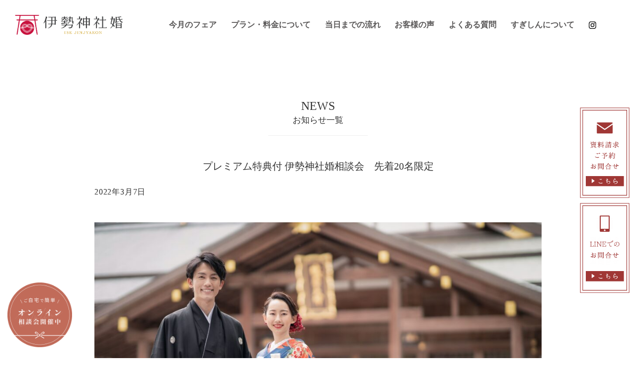

--- FILE ---
content_type: text/html; charset=UTF-8
request_url: https://ise-jinjakon.jp/2022/03/07/%E3%83%97%E3%83%AC%E3%83%9F%E3%82%A2%E3%83%A0%E7%89%B9%E5%85%B8%E4%BB%98-%E4%BC%8A%E5%8B%A2%E7%A5%9E%E7%A4%BE%E5%A9%9A%E7%9B%B8%E8%AB%87%E4%BC%9A%E3%80%80%E5%85%88%E7%9D%8020%E5%90%8D%E9%99%90/
body_size: 10672
content:
<!DOCTYPE html>
<!--[if lt IE 7 ]> <html class="ie6"> <![endif]-->
<!--[if IE 7 ]> <html class="ie7"> <![endif]-->
<!--[if IE 8 ]> <html class="ie8"> <![endif]-->
<!--[if IE 9 ]> <html class="ie9"> <![endif]-->
<!--[if (gt IE 9)|!(IE)]><!-->
<html lang="ja">
<!--<![endif]-->

<head>
  <meta charset="utf-8">
  <meta http-equiv="X-UA-Compatible" content="IE=edge">
  <meta name="viewport" content="width=device-width, initial-scale=1">
  
  <link rel="icon" type="image/vnd.microsoft.icon" href="img/top/favicon.ico">
  <link href="https://ise-jinjakon.jp/wp-content/themes/isejinjakon/css/bootstrap.css" rel="stylesheet">
  <link href="https://ise-jinjakon.jp/wp-content/themes/isejinjakon/css/common.css" rel="stylesheet">
  <link href="https://ise-jinjakon.jp/wp-content/themes/isejinjakon/css/spmenu.min.css" rel="stylesheet">
  <link href="https://ise-jinjakon.jp/wp-content/themes/isejinjakon/css/slick.css" rel="stylesheet">
  <link href="https://ise-jinjakon.jp/wp-content/themes/isejinjakon/css/slick-theme.css" rel="stylesheet">
  <link href="https://ise-jinjakon.jp/wp-content/themes/isejinjakon/css/swipebox.css" rel="stylesheet">
  <link href="https://ise-jinjakon.jp/wp-content/themes/isejinjakon/css/style.css" rel="stylesheet">
  <link href="https://ise-jinjakon.jp/wp-content/themes/isejinjakon/css/style2.css" rel="stylesheet">
  <link href="https://ise-jinjakon.jp/wp-content/themes/isejinjakon/css/202408.css?4" rel="stylesheet">
  <link href="https://ise-jinjakon.jp/wp-content/themes/isejinjakon/css/202411.css?3" rel="stylesheet">
  <link href="https://ise-jinjakon.jp/wp-content/themes/isejinjakon/css/202504.css" rel="stylesheet">
  <link href="https://ajax.googleapis.com/ajax/libs/jqueryui/1.10.4/themes/smoothness/jquery-ui.css" rel="stylesheet">
  <link href="https://cdn.rawgit.com/michalsnik/aos/2.1.1/dist/aos.css" rel="stylesheet">
  <link href="https://fonts.googleapis.com/earlyaccess/hannari.css" rel="stylesheet">
  <link href="https://fonts.googleapis.com/css?family=Lato:300" rel="stylesheet">
  <link rel="preconnect" href="https://fonts.gstatic.com">
  <link href="https://fonts.googleapis.com/css2?family=Cinzel:wght@400;500&display=swap" rel="stylesheet">
  <!-- HTML5 shim and Respond.js for IE8 support of HTML5 elements and media queries -->
  <!-- WARNING: Respond.js doesn't work if you view the page via file:// -->
  <!--[if lt IE 9]>
<script src="https://oss.maxcdn.com/html5shiv/3.7.2/html5shiv.min.js"></script>
<script src="https://oss.maxcdn.com/respond/1.4.2/respond.min.js"></script>
<![endif]-->
  

  <meta name='robots' content='max-image-preview:large' />
	<style>img:is([sizes="auto" i], [sizes^="auto," i]) { contain-intrinsic-size: 3000px 1500px }</style>
	
<!-- This site is optimized with the Yoast SEO plugin v11.0 - https://yoast.com/wordpress/plugins/seo/ -->
<title>プレミアム特典付 伊勢神社婚相談会　先着20名限定 | 【伊勢神社婚】三重県伊勢市　猿田彦神社での挙式&amp;内宮参拝プラン</title>
<link rel="canonical" href="https://ise-jinjakon.jp/2022/03/07/%e3%83%97%e3%83%ac%e3%83%9f%e3%82%a2%e3%83%a0%e7%89%b9%e5%85%b8%e4%bb%98-%e4%bc%8a%e5%8b%a2%e7%a5%9e%e7%a4%be%e5%a9%9a%e7%9b%b8%e8%ab%87%e4%bc%9a%e3%80%80%e5%85%88%e7%9d%8020%e5%90%8d%e9%99%90/" />
<meta property="og:locale" content="ja_JP" />
<meta property="og:type" content="article" />
<meta property="og:title" content="プレミアム特典付 伊勢神社婚相談会　先着20名限定 | 【伊勢神社婚】三重県伊勢市　猿田彦神社での挙式&amp;内宮参拝プラン" />
<meta property="og:description" content="【伊勢神社婚公式サイト限定】プレミアム特典付き 伊勢神社婚相談会 先着20名限定!! 2022年5/8（日）までに新規ご来店・ご成約の方にプレミアム特典をプレゼント！先着20名様 特典内容① 挙式用白無垢プラン対応衣裳5 &hellip;" />
<meta property="og:url" content="https://ise-jinjakon.jp/2022/03/07/%e3%83%97%e3%83%ac%e3%83%9f%e3%82%a2%e3%83%a0%e7%89%b9%e5%85%b8%e4%bb%98-%e4%bc%8a%e5%8b%a2%e7%a5%9e%e7%a4%be%e5%a9%9a%e7%9b%b8%e8%ab%87%e4%bc%9a%e3%80%80%e5%85%88%e7%9d%8020%e5%90%8d%e9%99%90/" />
<meta property="og:site_name" content="【伊勢神社婚】三重県伊勢市　猿田彦神社での挙式&amp;内宮参拝プラン" />
<meta property="article:section" content="ニュース" />
<meta property="article:published_time" content="2022-03-07T08:44:41+09:00" />
<meta property="article:modified_time" content="2022-03-07T08:44:42+09:00" />
<meta property="og:updated_time" content="2022-03-07T08:44:42+09:00" />
<meta property="og:image" content="https://ise-jinjakon.jp/wp-content/uploads/2021/06/reiwa.jpg" />
<meta property="og:image:secure_url" content="https://ise-jinjakon.jp/wp-content/uploads/2021/06/reiwa.jpg" />
<meta property="og:image:width" content="1042" />
<meta property="og:image:height" content="673" />
<meta name="twitter:card" content="summary_large_image" />
<meta name="twitter:description" content="【伊勢神社婚公式サイト限定】プレミアム特典付き 伊勢神社婚相談会 先着20名限定!! 2022年5/8（日）までに新規ご来店・ご成約の方にプレミアム特典をプレゼント！先着20名様 特典内容① 挙式用白無垢プラン対応衣裳5 [&hellip;]" />
<meta name="twitter:title" content="プレミアム特典付 伊勢神社婚相談会　先着20名限定 | 【伊勢神社婚】三重県伊勢市　猿田彦神社での挙式&amp;内宮参拝プラン" />
<meta name="twitter:image" content="https://ise-jinjakon.jp/wp-content/uploads/2021/06/reiwa.jpg" />
<script type='application/ld+json' class='yoast-schema-graph yoast-schema-graph--main'>{"@context":"https://schema.org","@graph":[{"@type":"Organization","@id":"https://ise-jinjakon.jp/#organization","name":"\u682a\u5f0f\u4f1a\u793e\u6749\u65b0\u8863\u88f3\u5e97","url":"https://ise-jinjakon.jp/","sameAs":[]},{"@type":"WebSite","@id":"https://ise-jinjakon.jp/#website","url":"https://ise-jinjakon.jp/","name":"\u3010\u4f0a\u52e2\u795e\u793e\u5a5a\u3011\u4e09\u91cd\u770c\u4f0a\u52e2\u5e02\u3000\u733f\u7530\u5f66\u795e\u793e\u3067\u306e\u6319\u5f0f&amp;\u5185\u5bae\u53c2\u62dd\u30d7\u30e9\u30f3","publisher":{"@id":"https://ise-jinjakon.jp/#organization"},"potentialAction":{"@type":"SearchAction","target":"https://ise-jinjakon.jp/?s={search_term_string}","query-input":"required name=search_term_string"}},{"@type":"WebPage","@id":"https://ise-jinjakon.jp/2022/03/07/%e3%83%97%e3%83%ac%e3%83%9f%e3%82%a2%e3%83%a0%e7%89%b9%e5%85%b8%e4%bb%98-%e4%bc%8a%e5%8b%a2%e7%a5%9e%e7%a4%be%e5%a9%9a%e7%9b%b8%e8%ab%87%e4%bc%9a%e3%80%80%e5%85%88%e7%9d%8020%e5%90%8d%e9%99%90/#webpage","url":"https://ise-jinjakon.jp/2022/03/07/%e3%83%97%e3%83%ac%e3%83%9f%e3%82%a2%e3%83%a0%e7%89%b9%e5%85%b8%e4%bb%98-%e4%bc%8a%e5%8b%a2%e7%a5%9e%e7%a4%be%e5%a9%9a%e7%9b%b8%e8%ab%87%e4%bc%9a%e3%80%80%e5%85%88%e7%9d%8020%e5%90%8d%e9%99%90/","inLanguage":"ja","name":"\u30d7\u30ec\u30df\u30a2\u30e0\u7279\u5178\u4ed8 \u4f0a\u52e2\u795e\u793e\u5a5a\u76f8\u8ac7\u4f1a\u3000\u5148\u774020\u540d\u9650\u5b9a | \u3010\u4f0a\u52e2\u795e\u793e\u5a5a\u3011\u4e09\u91cd\u770c\u4f0a\u52e2\u5e02\u3000\u733f\u7530\u5f66\u795e\u793e\u3067\u306e\u6319\u5f0f&amp;\u5185\u5bae\u53c2\u62dd\u30d7\u30e9\u30f3","isPartOf":{"@id":"https://ise-jinjakon.jp/#website"},"image":{"@type":"ImageObject","@id":"https://ise-jinjakon.jp/2022/03/07/%e3%83%97%e3%83%ac%e3%83%9f%e3%82%a2%e3%83%a0%e7%89%b9%e5%85%b8%e4%bb%98-%e4%bc%8a%e5%8b%a2%e7%a5%9e%e7%a4%be%e5%a9%9a%e7%9b%b8%e8%ab%87%e4%bc%9a%e3%80%80%e5%85%88%e7%9d%8020%e5%90%8d%e9%99%90/#primaryimage","url":"https://ise-jinjakon.jp/wp-content/uploads/2021/06/reiwa.jpg","caption":""},"primaryImageOfPage":{"@id":"https://ise-jinjakon.jp/2022/03/07/%e3%83%97%e3%83%ac%e3%83%9f%e3%82%a2%e3%83%a0%e7%89%b9%e5%85%b8%e4%bb%98-%e4%bc%8a%e5%8b%a2%e7%a5%9e%e7%a4%be%e5%a9%9a%e7%9b%b8%e8%ab%87%e4%bc%9a%e3%80%80%e5%85%88%e7%9d%8020%e5%90%8d%e9%99%90/#primaryimage"},"datePublished":"2022-03-07T08:44:41+09:00","dateModified":"2022-03-07T08:44:42+09:00"},{"@type":"Article","@id":"https://ise-jinjakon.jp/2022/03/07/%e3%83%97%e3%83%ac%e3%83%9f%e3%82%a2%e3%83%a0%e7%89%b9%e5%85%b8%e4%bb%98-%e4%bc%8a%e5%8b%a2%e7%a5%9e%e7%a4%be%e5%a9%9a%e7%9b%b8%e8%ab%87%e4%bc%9a%e3%80%80%e5%85%88%e7%9d%8020%e5%90%8d%e9%99%90/#article","isPartOf":{"@id":"https://ise-jinjakon.jp/2022/03/07/%e3%83%97%e3%83%ac%e3%83%9f%e3%82%a2%e3%83%a0%e7%89%b9%e5%85%b8%e4%bb%98-%e4%bc%8a%e5%8b%a2%e7%a5%9e%e7%a4%be%e5%a9%9a%e7%9b%b8%e8%ab%87%e4%bc%9a%e3%80%80%e5%85%88%e7%9d%8020%e5%90%8d%e9%99%90/#webpage"},"author":{"@id":"https://ise-jinjakon.jp/author/isejinjyakon_kanri/#author","name":"isejinjyakon_kanri"},"publisher":{"@id":"https://ise-jinjakon.jp/#organization"},"headline":"\u30d7\u30ec\u30df\u30a2\u30e0\u7279\u5178\u4ed8 \u4f0a\u52e2\u795e\u793e\u5a5a\u76f8\u8ac7\u4f1a\u3000\u5148\u774020\u540d\u9650\u5b9a","datePublished":"2022-03-07T08:44:41+09:00","dateModified":"2022-03-07T08:44:42+09:00","commentCount":0,"mainEntityOfPage":"https://ise-jinjakon.jp/2022/03/07/%e3%83%97%e3%83%ac%e3%83%9f%e3%82%a2%e3%83%a0%e7%89%b9%e5%85%b8%e4%bb%98-%e4%bc%8a%e5%8b%a2%e7%a5%9e%e7%a4%be%e5%a9%9a%e7%9b%b8%e8%ab%87%e4%bc%9a%e3%80%80%e5%85%88%e7%9d%8020%e5%90%8d%e9%99%90/#webpage","image":{"@id":"https://ise-jinjakon.jp/2022/03/07/%e3%83%97%e3%83%ac%e3%83%9f%e3%82%a2%e3%83%a0%e7%89%b9%e5%85%b8%e4%bb%98-%e4%bc%8a%e5%8b%a2%e7%a5%9e%e7%a4%be%e5%a9%9a%e7%9b%b8%e8%ab%87%e4%bc%9a%e3%80%80%e5%85%88%e7%9d%8020%e5%90%8d%e9%99%90/#primaryimage"},"articleSection":"\u30cb\u30e5\u30fc\u30b9"},{"@type":"Person","@id":"https://ise-jinjakon.jp/author/isejinjyakon_kanri/#author","name":"isejinjyakon_kanri","image":{"@type":"ImageObject","@id":"https://ise-jinjakon.jp/#personlogo","url":"https://secure.gravatar.com/avatar/ea2cf8b7dc7cc5335020d6d35b242b328e902994778cb204b11067cb9d858d48?s=96&d=mm&r=g","caption":"isejinjyakon_kanri"},"sameAs":[]}]}</script>
<!-- / Yoast SEO plugin. -->

<link rel='dns-prefetch' href='//ajax.googleapis.com' />
<link rel='dns-prefetch' href='//maxcdn.bootstrapcdn.com' />
<link rel="alternate" type="application/rss+xml" title="【伊勢神社婚】三重県伊勢市　猿田彦神社での挙式&amp;内宮参拝プラン &raquo; プレミアム特典付 伊勢神社婚相談会　先着20名限定 のコメントのフィード" href="https://ise-jinjakon.jp/2022/03/07/%e3%83%97%e3%83%ac%e3%83%9f%e3%82%a2%e3%83%a0%e7%89%b9%e5%85%b8%e4%bb%98-%e4%bc%8a%e5%8b%a2%e7%a5%9e%e7%a4%be%e5%a9%9a%e7%9b%b8%e8%ab%87%e4%bc%9a%e3%80%80%e5%85%88%e7%9d%8020%e5%90%8d%e9%99%90/feed/" />
<!-- This site uses the Google Analytics by MonsterInsights plugin v7.10.4 - Using Analytics tracking - https://www.monsterinsights.com/ -->
<script type="text/javascript" data-cfasync="false">
	var mi_version         = '7.10.4';
	var mi_track_user      = true;
	var mi_no_track_reason = '';
	
	var disableStr = 'ga-disable-UA-116688618-1';

	/* Function to detect opted out users */
	function __gaTrackerIsOptedOut() {
		return document.cookie.indexOf(disableStr + '=true') > -1;
	}

	/* Disable tracking if the opt-out cookie exists. */
	if ( __gaTrackerIsOptedOut() ) {
		window[disableStr] = true;
	}

	/* Opt-out function */
	function __gaTrackerOptout() {
	  document.cookie = disableStr + '=true; expires=Thu, 31 Dec 2099 23:59:59 UTC; path=/';
	  window[disableStr] = true;
	}
	
	if ( mi_track_user ) {
		(function(i,s,o,g,r,a,m){i['GoogleAnalyticsObject']=r;i[r]=i[r]||function(){
			(i[r].q=i[r].q||[]).push(arguments)},i[r].l=1*new Date();a=s.createElement(o),
			m=s.getElementsByTagName(o)[0];a.async=1;a.src=g;m.parentNode.insertBefore(a,m)
		})(window,document,'script','//www.google-analytics.com/analytics.js','__gaTracker');

		__gaTracker('create', 'UA-116688618-1', 'auto');
		__gaTracker('set', 'forceSSL', true);
		__gaTracker('require', 'displayfeatures');
		__gaTracker('send','pageview');
	} else {
		console.log( "" );
		(function() {
			/* https://developers.google.com/analytics/devguides/collection/analyticsjs/ */
			var noopfn = function() {
				return null;
			};
			var noopnullfn = function() {
				return null;
			};
			var Tracker = function() {
				return null;
			};
			var p = Tracker.prototype;
			p.get = noopfn;
			p.set = noopfn;
			p.send = noopfn;
			var __gaTracker = function() {
				var len = arguments.length;
				if ( len === 0 ) {
					return;
				}
				var f = arguments[len-1];
				if ( typeof f !== 'object' || f === null || typeof f.hitCallback !== 'function' ) {
					console.log( 'Not running function __gaTracker(' + arguments[0] + " ....) because you are not being tracked. " + mi_no_track_reason );
					return;
				}
				try {
					f.hitCallback();
				} catch (ex) {

				}
			};
			__gaTracker.create = function() {
				return new Tracker();
			};
			__gaTracker.getByName = noopnullfn;
			__gaTracker.getAll = function() {
				return [];
			};
			__gaTracker.remove = noopfn;
			window['__gaTracker'] = __gaTracker;
					})();
		}
</script>
<!-- / Google Analytics by MonsterInsights -->
<link rel='stylesheet' id='sbr_styles-css' href='https://ise-jinjakon.jp/wp-content/plugins/reviews-feed/assets/css/sbr-styles.css?ver=1.2.0' type='text/css' media='all' />
<link rel='stylesheet' id='sbi_styles-css' href='https://ise-jinjakon.jp/wp-content/plugins/instagram-feed/css/sbi-styles.min.css?ver=6.8.0' type='text/css' media='all' />
<link rel='stylesheet' id='wp-block-library-css' href='https://ise-jinjakon.jp/wp-includes/css/dist/block-library/style.min.css?ver=6.8.3' type='text/css' media='all' />
<style id='classic-theme-styles-inline-css' type='text/css'>
/*! This file is auto-generated */
.wp-block-button__link{color:#fff;background-color:#32373c;border-radius:9999px;box-shadow:none;text-decoration:none;padding:calc(.667em + 2px) calc(1.333em + 2px);font-size:1.125em}.wp-block-file__button{background:#32373c;color:#fff;text-decoration:none}
</style>
<style id='global-styles-inline-css' type='text/css'>
:root{--wp--preset--aspect-ratio--square: 1;--wp--preset--aspect-ratio--4-3: 4/3;--wp--preset--aspect-ratio--3-4: 3/4;--wp--preset--aspect-ratio--3-2: 3/2;--wp--preset--aspect-ratio--2-3: 2/3;--wp--preset--aspect-ratio--16-9: 16/9;--wp--preset--aspect-ratio--9-16: 9/16;--wp--preset--color--black: #000000;--wp--preset--color--cyan-bluish-gray: #abb8c3;--wp--preset--color--white: #ffffff;--wp--preset--color--pale-pink: #f78da7;--wp--preset--color--vivid-red: #cf2e2e;--wp--preset--color--luminous-vivid-orange: #ff6900;--wp--preset--color--luminous-vivid-amber: #fcb900;--wp--preset--color--light-green-cyan: #7bdcb5;--wp--preset--color--vivid-green-cyan: #00d084;--wp--preset--color--pale-cyan-blue: #8ed1fc;--wp--preset--color--vivid-cyan-blue: #0693e3;--wp--preset--color--vivid-purple: #9b51e0;--wp--preset--gradient--vivid-cyan-blue-to-vivid-purple: linear-gradient(135deg,rgba(6,147,227,1) 0%,rgb(155,81,224) 100%);--wp--preset--gradient--light-green-cyan-to-vivid-green-cyan: linear-gradient(135deg,rgb(122,220,180) 0%,rgb(0,208,130) 100%);--wp--preset--gradient--luminous-vivid-amber-to-luminous-vivid-orange: linear-gradient(135deg,rgba(252,185,0,1) 0%,rgba(255,105,0,1) 100%);--wp--preset--gradient--luminous-vivid-orange-to-vivid-red: linear-gradient(135deg,rgba(255,105,0,1) 0%,rgb(207,46,46) 100%);--wp--preset--gradient--very-light-gray-to-cyan-bluish-gray: linear-gradient(135deg,rgb(238,238,238) 0%,rgb(169,184,195) 100%);--wp--preset--gradient--cool-to-warm-spectrum: linear-gradient(135deg,rgb(74,234,220) 0%,rgb(151,120,209) 20%,rgb(207,42,186) 40%,rgb(238,44,130) 60%,rgb(251,105,98) 80%,rgb(254,248,76) 100%);--wp--preset--gradient--blush-light-purple: linear-gradient(135deg,rgb(255,206,236) 0%,rgb(152,150,240) 100%);--wp--preset--gradient--blush-bordeaux: linear-gradient(135deg,rgb(254,205,165) 0%,rgb(254,45,45) 50%,rgb(107,0,62) 100%);--wp--preset--gradient--luminous-dusk: linear-gradient(135deg,rgb(255,203,112) 0%,rgb(199,81,192) 50%,rgb(65,88,208) 100%);--wp--preset--gradient--pale-ocean: linear-gradient(135deg,rgb(255,245,203) 0%,rgb(182,227,212) 50%,rgb(51,167,181) 100%);--wp--preset--gradient--electric-grass: linear-gradient(135deg,rgb(202,248,128) 0%,rgb(113,206,126) 100%);--wp--preset--gradient--midnight: linear-gradient(135deg,rgb(2,3,129) 0%,rgb(40,116,252) 100%);--wp--preset--font-size--small: 13px;--wp--preset--font-size--medium: 20px;--wp--preset--font-size--large: 36px;--wp--preset--font-size--x-large: 42px;--wp--preset--spacing--20: 0.44rem;--wp--preset--spacing--30: 0.67rem;--wp--preset--spacing--40: 1rem;--wp--preset--spacing--50: 1.5rem;--wp--preset--spacing--60: 2.25rem;--wp--preset--spacing--70: 3.38rem;--wp--preset--spacing--80: 5.06rem;--wp--preset--shadow--natural: 6px 6px 9px rgba(0, 0, 0, 0.2);--wp--preset--shadow--deep: 12px 12px 50px rgba(0, 0, 0, 0.4);--wp--preset--shadow--sharp: 6px 6px 0px rgba(0, 0, 0, 0.2);--wp--preset--shadow--outlined: 6px 6px 0px -3px rgba(255, 255, 255, 1), 6px 6px rgba(0, 0, 0, 1);--wp--preset--shadow--crisp: 6px 6px 0px rgba(0, 0, 0, 1);}:where(.is-layout-flex){gap: 0.5em;}:where(.is-layout-grid){gap: 0.5em;}body .is-layout-flex{display: flex;}.is-layout-flex{flex-wrap: wrap;align-items: center;}.is-layout-flex > :is(*, div){margin: 0;}body .is-layout-grid{display: grid;}.is-layout-grid > :is(*, div){margin: 0;}:where(.wp-block-columns.is-layout-flex){gap: 2em;}:where(.wp-block-columns.is-layout-grid){gap: 2em;}:where(.wp-block-post-template.is-layout-flex){gap: 1.25em;}:where(.wp-block-post-template.is-layout-grid){gap: 1.25em;}.has-black-color{color: var(--wp--preset--color--black) !important;}.has-cyan-bluish-gray-color{color: var(--wp--preset--color--cyan-bluish-gray) !important;}.has-white-color{color: var(--wp--preset--color--white) !important;}.has-pale-pink-color{color: var(--wp--preset--color--pale-pink) !important;}.has-vivid-red-color{color: var(--wp--preset--color--vivid-red) !important;}.has-luminous-vivid-orange-color{color: var(--wp--preset--color--luminous-vivid-orange) !important;}.has-luminous-vivid-amber-color{color: var(--wp--preset--color--luminous-vivid-amber) !important;}.has-light-green-cyan-color{color: var(--wp--preset--color--light-green-cyan) !important;}.has-vivid-green-cyan-color{color: var(--wp--preset--color--vivid-green-cyan) !important;}.has-pale-cyan-blue-color{color: var(--wp--preset--color--pale-cyan-blue) !important;}.has-vivid-cyan-blue-color{color: var(--wp--preset--color--vivid-cyan-blue) !important;}.has-vivid-purple-color{color: var(--wp--preset--color--vivid-purple) !important;}.has-black-background-color{background-color: var(--wp--preset--color--black) !important;}.has-cyan-bluish-gray-background-color{background-color: var(--wp--preset--color--cyan-bluish-gray) !important;}.has-white-background-color{background-color: var(--wp--preset--color--white) !important;}.has-pale-pink-background-color{background-color: var(--wp--preset--color--pale-pink) !important;}.has-vivid-red-background-color{background-color: var(--wp--preset--color--vivid-red) !important;}.has-luminous-vivid-orange-background-color{background-color: var(--wp--preset--color--luminous-vivid-orange) !important;}.has-luminous-vivid-amber-background-color{background-color: var(--wp--preset--color--luminous-vivid-amber) !important;}.has-light-green-cyan-background-color{background-color: var(--wp--preset--color--light-green-cyan) !important;}.has-vivid-green-cyan-background-color{background-color: var(--wp--preset--color--vivid-green-cyan) !important;}.has-pale-cyan-blue-background-color{background-color: var(--wp--preset--color--pale-cyan-blue) !important;}.has-vivid-cyan-blue-background-color{background-color: var(--wp--preset--color--vivid-cyan-blue) !important;}.has-vivid-purple-background-color{background-color: var(--wp--preset--color--vivid-purple) !important;}.has-black-border-color{border-color: var(--wp--preset--color--black) !important;}.has-cyan-bluish-gray-border-color{border-color: var(--wp--preset--color--cyan-bluish-gray) !important;}.has-white-border-color{border-color: var(--wp--preset--color--white) !important;}.has-pale-pink-border-color{border-color: var(--wp--preset--color--pale-pink) !important;}.has-vivid-red-border-color{border-color: var(--wp--preset--color--vivid-red) !important;}.has-luminous-vivid-orange-border-color{border-color: var(--wp--preset--color--luminous-vivid-orange) !important;}.has-luminous-vivid-amber-border-color{border-color: var(--wp--preset--color--luminous-vivid-amber) !important;}.has-light-green-cyan-border-color{border-color: var(--wp--preset--color--light-green-cyan) !important;}.has-vivid-green-cyan-border-color{border-color: var(--wp--preset--color--vivid-green-cyan) !important;}.has-pale-cyan-blue-border-color{border-color: var(--wp--preset--color--pale-cyan-blue) !important;}.has-vivid-cyan-blue-border-color{border-color: var(--wp--preset--color--vivid-cyan-blue) !important;}.has-vivid-purple-border-color{border-color: var(--wp--preset--color--vivid-purple) !important;}.has-vivid-cyan-blue-to-vivid-purple-gradient-background{background: var(--wp--preset--gradient--vivid-cyan-blue-to-vivid-purple) !important;}.has-light-green-cyan-to-vivid-green-cyan-gradient-background{background: var(--wp--preset--gradient--light-green-cyan-to-vivid-green-cyan) !important;}.has-luminous-vivid-amber-to-luminous-vivid-orange-gradient-background{background: var(--wp--preset--gradient--luminous-vivid-amber-to-luminous-vivid-orange) !important;}.has-luminous-vivid-orange-to-vivid-red-gradient-background{background: var(--wp--preset--gradient--luminous-vivid-orange-to-vivid-red) !important;}.has-very-light-gray-to-cyan-bluish-gray-gradient-background{background: var(--wp--preset--gradient--very-light-gray-to-cyan-bluish-gray) !important;}.has-cool-to-warm-spectrum-gradient-background{background: var(--wp--preset--gradient--cool-to-warm-spectrum) !important;}.has-blush-light-purple-gradient-background{background: var(--wp--preset--gradient--blush-light-purple) !important;}.has-blush-bordeaux-gradient-background{background: var(--wp--preset--gradient--blush-bordeaux) !important;}.has-luminous-dusk-gradient-background{background: var(--wp--preset--gradient--luminous-dusk) !important;}.has-pale-ocean-gradient-background{background: var(--wp--preset--gradient--pale-ocean) !important;}.has-electric-grass-gradient-background{background: var(--wp--preset--gradient--electric-grass) !important;}.has-midnight-gradient-background{background: var(--wp--preset--gradient--midnight) !important;}.has-small-font-size{font-size: var(--wp--preset--font-size--small) !important;}.has-medium-font-size{font-size: var(--wp--preset--font-size--medium) !important;}.has-large-font-size{font-size: var(--wp--preset--font-size--large) !important;}.has-x-large-font-size{font-size: var(--wp--preset--font-size--x-large) !important;}
:where(.wp-block-post-template.is-layout-flex){gap: 1.25em;}:where(.wp-block-post-template.is-layout-grid){gap: 1.25em;}
:where(.wp-block-columns.is-layout-flex){gap: 2em;}:where(.wp-block-columns.is-layout-grid){gap: 2em;}
:root :where(.wp-block-pullquote){font-size: 1.5em;line-height: 1.6;}
</style>
<link rel='stylesheet' id='ctf_styles-css' href='https://ise-jinjakon.jp/wp-content/plugins/custom-twitter-feeds/css/ctf-styles.min.css?ver=2.3.0' type='text/css' media='all' />
<link rel='stylesheet' id='cff-css' href='https://ise-jinjakon.jp/wp-content/plugins/custom-facebook-feed/assets/css/cff-style.min.css?ver=4.3.0' type='text/css' media='all' />
<link rel='stylesheet' id='sb-font-awesome-css' href='https://maxcdn.bootstrapcdn.com/font-awesome/4.7.0/css/font-awesome.min.css?ver=6.8.3' type='text/css' media='all' />
<script type="text/javascript" src="https://ajax.googleapis.com/ajax/libs/jquery/1.11.3/jquery.min.js?ver=1.11.3" id="jquery-js"></script>
<script type="text/javascript" id="monsterinsights-frontend-script-js-extra">
/* <![CDATA[ */
var monsterinsights_frontend = {"js_events_tracking":"true","download_extensions":"doc,pdf,ppt,zip,xls,docx,pptx,xlsx","inbound_paths":"[{\"path\":\"\\\/go\\\/\",\"label\":\"affiliate\"},{\"path\":\"\\\/recommend\\\/\",\"label\":\"affiliate\"}]","home_url":"https:\/\/ise-jinjakon.jp","hash_tracking":"false"};
/* ]]> */
</script>
<script type="text/javascript" src="https://ise-jinjakon.jp/wp-content/plugins/google-analytics-for-wordpress/assets/js/frontend.min.js?ver=7.10.4" id="monsterinsights-frontend-script-js"></script>
<link rel="https://api.w.org/" href="https://ise-jinjakon.jp/wp-json/" /><link rel="alternate" title="JSON" type="application/json" href="https://ise-jinjakon.jp/wp-json/wp/v2/posts/1550" /><link rel="EditURI" type="application/rsd+xml" title="RSD" href="https://ise-jinjakon.jp/xmlrpc.php?rsd" />
<meta name="generator" content="WordPress 6.8.3" />
<link rel='shortlink' href='https://ise-jinjakon.jp/?p=1550' />
<link rel="alternate" title="oEmbed (JSON)" type="application/json+oembed" href="https://ise-jinjakon.jp/wp-json/oembed/1.0/embed?url=https%3A%2F%2Fise-jinjakon.jp%2F2022%2F03%2F07%2F%25e3%2583%2597%25e3%2583%25ac%25e3%2583%259f%25e3%2582%25a2%25e3%2583%25a0%25e7%2589%25b9%25e5%2585%25b8%25e4%25bb%2598-%25e4%25bc%258a%25e5%258b%25a2%25e7%25a5%259e%25e7%25a4%25be%25e5%25a9%259a%25e7%259b%25b8%25e8%25ab%2587%25e4%25bc%259a%25e3%2580%2580%25e5%2585%2588%25e7%259d%258020%25e5%2590%258d%25e9%2599%2590%2F" />
<link rel="alternate" title="oEmbed (XML)" type="text/xml+oembed" href="https://ise-jinjakon.jp/wp-json/oembed/1.0/embed?url=https%3A%2F%2Fise-jinjakon.jp%2F2022%2F03%2F07%2F%25e3%2583%2597%25e3%2583%25ac%25e3%2583%259f%25e3%2582%25a2%25e3%2583%25a0%25e7%2589%25b9%25e5%2585%25b8%25e4%25bb%2598-%25e4%25bc%258a%25e5%258b%25a2%25e7%25a5%259e%25e7%25a4%25be%25e5%25a9%259a%25e7%259b%25b8%25e8%25ab%2587%25e4%25bc%259a%25e3%2580%2580%25e5%2585%2588%25e7%259d%258020%25e5%2590%258d%25e9%2599%2590%2F&#038;format=xml" />
<link rel="icon" href="https://ise-jinjakon.jp/wp-content/uploads/2019/07/cropped-favicon-32x32.png" sizes="32x32" />
<link rel="icon" href="https://ise-jinjakon.jp/wp-content/uploads/2019/07/cropped-favicon-192x192.png" sizes="192x192" />
<link rel="apple-touch-icon" href="https://ise-jinjakon.jp/wp-content/uploads/2019/07/cropped-favicon-180x180.png" />
<meta name="msapplication-TileImage" content="https://ise-jinjakon.jp/wp-content/uploads/2019/07/cropped-favicon-270x270.png" />

</head>

<body>
    <div class="header__wrapper">
        <div class="header-logo">
            <a href="https://ise-jinjakon.jp/"><h1><img src="https://ise-jinjakon.jp/wp-content/themes/isejinjakon/img/top/logo.png" class="header-logo__img" alt="伊勢神社婚 ISE JINJYAKON"></h1></a>
        </div>
        <div class="header-menu">
            <ul class="header-menu__inner">
                <li class="home"><a href="https://ise-jinjakon.jp/"><img src="https://ise-jinjakon.jp/wp-content/themes/isejinjakon/img/top/logo.png" class="header-logo__img" alt="伊勢神社婚 ISE JINJYAKON"></a></li>
                <li><a href="https://ise-jinjakon.jp/fair/">今月のフェア</a></li>
                <li><a href="https://ise-jinjakon.jp/#plan">プラン・料金について</a></li>
                <li><a href="https://ise-jinjakon.jp/#schedule">当日までの流れ</a></li>
                <li><a href="https://ise-jinjakon.jp/voice/">お客様の声</a></li>
                <li><a href="https://ise-jinjakon.jp/qa/">よくある質問</a></li>
                <li><a href="https://ise-jinjakon.jp/about/">すぎしんについて</a></li>
                <li class="instagram"><a href="https://www.instagram.com/isekon_official/" target="_blank"><img src="https://ise-jinjakon.jp/wp-content/themes/isejinjakon/img/202408/instagram.svg" alt="Instagram"></a></li>
            </ul>
        </div>
        <button id="menu_button" class="menu-trigger" href="#">
            <span></span>
            <span></span>
            <span></span>
        </button>
    </div>

    <div class="fixicon">
        <a href="https://ise-jinjakon.jp/contact/" style="display:block;"><img src="https://ise-jinjakon.jp/wp-content/themes/isejinjakon/img/top/fix_icon.png" alt="資料請求 ご予約 お問合せ"></a>
        <a href="https://lin.ee/0z29MC6" target="_blank" style="display:block;margin-top:10px;"><img src="https://ise-jinjakon.jp/wp-content/themes/isejinjakon/img/202408/fix_icon_line.png" alt="LINEでのお問合せ"></a>
    </div>


        <div class="online_fixicon">
      <a href="https://ise-jinjakon.jp/online/"><img src="https://ise-jinjakon.jp/wp-content/themes/isejinjakon/img/top/online_topfix.png" alt="伊勢神社婚オンライン相談会"></a>
    </div>
    
  <section class="archive">
    <div class="news_title">
      <h2>NEWS<br><span>お知らせ一覧</span></h2>
      <hr>
    </div>
    <div class="container">
                    <div class="single_box">
        <h2>プレミアム特典付 伊勢神社婚相談会　先着20名限定</h2>
        <p class="day">
          <time datetime="2022/03/07">
            2022年3月7日          </time></p>
        <div class="contentbox">
          
<p></p>



<figure class="wp-block-image size-large"><img fetchpriority="high" decoding="async" width="1024" height="683" src="https://ise-jinjakon.jp/wp-content/uploads/2021/06/2021_0073-1-1024x683.jpg" alt="" class="wp-image-1123" srcset="https://ise-jinjakon.jp/wp-content/uploads/2021/06/2021_0073-1-1024x683.jpg 1024w, https://ise-jinjakon.jp/wp-content/uploads/2021/06/2021_0073-1-300x200.jpg 300w, https://ise-jinjakon.jp/wp-content/uploads/2021/06/2021_0073-1-768x512.jpg 768w, https://ise-jinjakon.jp/wp-content/uploads/2021/06/2021_0073-1-1536x1024.jpg 1536w, https://ise-jinjakon.jp/wp-content/uploads/2021/06/2021_0073-1-2048x1365.jpg 2048w" sizes="(max-width: 1024px) 100vw, 1024px" /></figure>


<h2>【伊勢神社婚公式サイト限定】プレミアム特典付き 伊勢神社婚相談会 先着20名限定!!</h2>
<p>2022年5/8（日）までに新規ご来店・ご成約の方にプレミアム特典をプレゼント！<br />先着20名様</p>
<p>特典内容<br />① 挙式用白無垢プラン対応衣裳5万円グレードアップ<br />② 挙式用紋付袴プラン制限なし（どの衣裳でも追加なし！）<br />③ 披露宴用新郎新婦衣裳最大30％OFF！！（一部除外品あり）</p>
<p>お2人専属プランナーが一緒にご案内させて頂きますので、わからないことがあれば何でもご相談ください。じっくり比較検討して頂くことを大切にしておりますので、時間をかけて会場探しをされるお２人を全力でサポートさせて頂きます。是非お気軽にお越しください。</p>
<p>【相談会内容】<br />＊猿田彦神社挙式プランの説明<br />＊挙式・披露宴の見積もり相談<br />＊会場の空き状況確認<br />＊伊勢フォトプランの相談<br />＊会場の空き状況確認<br />＊挙式当日の流れについて<br />＊挙式後の会食会・披露宴の説明<br />＊挙式後の「伊勢神宮」結婚報告参拝の説明<br />＊会場見学予約のお申込み</p>
<p>ご見学・ご相談の予約は伊勢神社婚ホームページよりお問い合わせください。</p>
<p><a href="http://ise-jinjakon.jp/yoyaku/">ご予約はこちらから</a></p>        </div>
                
        <div class="back_btn">
          <a href="https://ise-jinjakon.jp/news/">一覧へ戻る</a>
        </div>
      </div>
    </div>
  </section>


<div id="page-top">
  <p><a id="move-page-top"><img src="https://ise-jinjakon.jp/wp-content/themes/isejinjakon/img/top/to-top.png" width="76" alt="ページトップ"></a></p>
</div>

<footer id="footer">
  <div class="container">
    <div class="footer_box">
      <div class="row">
        <div class="col-md-6">
          <div class="upper_box-left">
            <h2>猿田彦神社での挙式・披露宴<br>内宮参拝プランのお問合せ</h2>
            <img src="https://ise-jinjakon.jp/wp-content/themes/isejinjakon/img/top/cariionlogo.png" class="img-responsive" width="174" alt="Cariion">
            <h3>ウェディングギャラリーカリヨン三重<br><span>［運営会社　株式会社杉新衣裳店］</span></h3>
            <img src="https://ise-jinjakon.jp/wp-content/themes/isejinjakon/img/top/flee.png" class="img-responsive" width="287" alt="0120-932-407">
            <p class="mail">MAIL：carillon@carillon-mie.jp</p>
            <p class="mail">WEB：<a href="http://carillon-mie.jp" target="_blank">http://carillon-mie.jp</a></p>
            <div class="con_btn hover">
              <a href="https://ise-jinjakon.jp/contact/"><img src="https://ise-jinjakon.jp/wp-content/themes/isejinjakon/img/top/contact.png" class="img-responsive" width="400" alt="ご予約・お問合せはこちらから"></a>
            </div>
          </div>
        </div>
        <div class="col-md-6">
          <div class="upper_box-right">
            <img src="https://ise-jinjakon.jp/wp-content/themes/isejinjakon/img/top/footer_logo.png" width="167" class="img-responsive" alt="すぎしん">
            <h3>衣裳についてのお問合せ</h3>
            <p>［猿田彦神社より車で10分］</p>
            <dl>
              <dt>津本店　：</dt>
              <dd>059-226-2205　［9:30〜18:00/火曜・水曜定休］<br>三重県津市乙部14-31</dd>
            </dl>
            <dl>
              <dt>伊勢店　：</dt>
              <dd>0596-23-3322　［9:30〜18:00/火曜・水曜定休］<br>三重県伊勢市浦口2丁目1-1</dd>
            </dl>
            <dl>
              <dt>四日市店：</dt>
              <dd>059-336-6730　［9:30〜18:00/火曜・水曜定休］<br>三重県四日市市中部15-4</dd>
            </dl>
            <dl>
              <dt>名古屋栄カウンター：</dt>
              <dd>0120-932-407（カリヨン三重津店）<br>［9:30〜18:00/火曜・水曜定休］<br>愛知県名古屋市中区栄3-4-5 栄 NOVA7F<br>（ウエディングマルシェ内）</dd>
            </dl>
            <div class="con_btn hover">
              <a href="https://ise-jinjakon.jp/contact/"><img src="https://ise-jinjakon.jp/wp-content/themes/isejinjakon/img/top/contact.png" class="img-responsive" width="400" alt="ご予約・お問合せはこちらから"></a>
            </div>
          </div>
        </div>
      </div>
      <div class="row">
        <div class="col-md-12">
          <div class="middle_box">
            <ul class="flex">
              <li class="sugiweb"><a href="http://www.sugishin.co.jp/" target="_blank"><img src="https://ise-jinjakon.jp/wp-content/themes/isejinjakon/img/top/sugishinwebsaite.png" class="img-responsive" alt="すぎしん公式サイト"></a></li>
              <li><a href="https://ise-jinjakon.jp/">HOME</a></li>
              <li>
                <p><a href="https://ise-jinjakon.jp/plan1/">挙式＋伊勢神宮内宮参拝プラン</a></p>
                <p><a href="https://ise-jinjakon.jp/plan4/">伊勢神宮結婚奉告プラン</a></p>
                <p><a href="https://ise-jinjakon.jp/voice/">お客様の声</a></p>
              </li>
              <li>
                <p><a href="https://ise-jinjakon.jp/plan2/">猿田彦神社挙式プラン</a></p>
                <p><a href="https://ise-jinjakon.jp/about/">すぎしん衣裳店について</a></p>
                <p><a href="https://ise-jinjakon.jp/contact/">お問合せ</a></p>
              </li>
              <li>
                <p><a href="https://ise-jinjakon.jp/plan3/">挙式＋撮影プラン</a></p>
                <p><a href="https://ise-jinjakon.jp/#schedule">当日までの流れ</a></p>
                <p><a href="https://ise-jinjakon.jp/qa/">Q&amp;A</a></p>
              </li>
            </ul>
          </div>
        </div>
      </div>
      <div class="row">
        <div class="col-md-12">
          <div class="under_box">
            <div class="inner">
              <div class="row">
                <div class="col-xs-6">
                  <div class="snsicon">
                    <a href="https://twitter.com/isekon_sugi?lang=ja" target="_blank"><img src="https://ise-jinjakon.jp/wp-content/themes/isejinjakon/img/top/twitter.png" class="img-responsive" alt="Twitter"></a>
                  </div>
                </div>
                <div class="col-xs-6">
                  <div class="snsicon">
                    <a href="https://www.instagram.com/isekon_official/" target="_blank"><img src="https://ise-jinjakon.jp/wp-content/themes/isejinjakon/img/top/instagram.png" class="img-responsive" alt="Instagram"></a>
                  </div>
                </div>
              </div>
            </div>
          </div>
        </div>
      </div>
    </div>
    <div class="copyright">
      <p>© SUGISHIN CO., Ltd</p>
    </div>
  </div>
</footer>

<script type="text/javascript" src="https://cdn.rawgit.com/michalsnik/aos/2.1.1/dist/aos.js"></script>
<script type="text/javascript" src="https://ise-jinjakon.jp/wp-content/themes/isejinjakon/js/bootstrap.js"></script>
<script type="text/javascript" src="https://ise-jinjakon.jp/wp-content/themes/isejinjakon/js/spmenu.min.js"></script>
<script type="text/javascript" src="https://ise-jinjakon.jp/wp-content/themes/isejinjakon/js/slick.min.js"></script>
<script type="text/javascript" src="https://ise-jinjakon.jp/wp-content/themes/isejinjakon/js/jquery.swipebox.js"></script>
<script type="text/javascript" src="https://ise-jinjakon.jp/wp-content/themes/isejinjakon/js/to-top.js"></script>
<script type="text/javascript">
  $('.slimmenu').slimmenu({
    resizeWidth: '1024',
    collapserTitle: 'MENU',
    animSpeed: 'medium',
    indentChildren: true,
    childrenIndenter: '&raquo;'
  });

  $(function() {
    $('.slide').slick({
      arrows: true,
      autoplay: true,
      autoplaySpeed: 5000,
      speed: 300,
      cssEase: 'ease',
      lazyLoad: 'ondemand',
      dots: false,
      pauseOnHover: true,
      slidesToShow: 3,
      slidesToScroll: 1,
      responsive: [{
          breakpoint: 1024,
          settings: {
            slidesToShow: 2,
            slidesToScroll: 1
          }
        },
        {
          breakpoint: 768,
          settings: {
            slidesToShow: 1,
            slidesToScroll: 1
          }
        },
        {
          breakpoint: 425,
          settings: {
            slidesToShow: 1,
            slidesToScroll: 1
          }
        }
      ]
    });
  });

  $(function() {
    $('.loop').slick({
      arrows: false,
      autoplay: true,
      autoplaySpeed: 0,
      speed: 5000,
      cssEase: 'linear',
      dots: false,
      pauseOnHover: true,
      slidesToShow: 5,
      slidesToScroll: 1,
      responsive: [{
          breakpoint: 1024,
          settings: {
            slidesToShow: 3,
            slidesToScroll: 1
          }
        },
        {
          breakpoint: 768,
          settings: {
            slidesToShow: 2,
            slidesToScroll: 1
          }
        },
        {
          breakpoint: 425,
          settings: {
            slidesToShow: 2,
            slidesToScroll: 1
          }
        }
      ]
    });
  });

  $(function() {
    $(".swipebox").swipebox();
  });

  AOS.init({
    offset: 100,
    duration: 1000,
    easing: 'ease-in-sine',
    delay: 0,
    once: true,
    disable: 'mobile'
  });

  $(function() {
    $('a[href^=#]').click(function() {
      var speed = 1000;
      var href = $(this).attr("href");
      var target = $(href == "#" || href == "" ? 'html' : href);
      var position = target.offset().top;
      $('body,html').animate({
        scrollTop: position
      }, speed, 'swing');
      return false;
    });
  });
</script>
<script type="text/javascript">
  function adjust_frame_css(F) {
    if (document.getElementById(F)) {
      var myF = document.getElementById(F);
      var myC = myF.contentWindow.document.documentElement;
      var myH = 100;
      if (document.all) {
        myH = myC.scrollHeight;
      } else {
        myH = myC.offsetHeight;
      }
      myF.style.height = myH + "px";
    }
  }
</script>
<script type="speculationrules">
{"prefetch":[{"source":"document","where":{"and":[{"href_matches":"\/*"},{"not":{"href_matches":["\/wp-*.php","\/wp-admin\/*","\/wp-content\/uploads\/*","\/wp-content\/*","\/wp-content\/plugins\/*","\/wp-content\/themes\/isejinjakon\/*","\/*\\?(.+)"]}},{"not":{"selector_matches":"a[rel~=\"nofollow\"]"}},{"not":{"selector_matches":".no-prefetch, .no-prefetch a"}}]},"eagerness":"conservative"}]}
</script>
<!-- Custom Facebook Feed JS -->
<script type="text/javascript">var cffajaxurl = "https://ise-jinjakon.jp/wp-admin/admin-ajax.php";
var cfflinkhashtags = "true";
</script>
<!-- YouTube Feeds JS -->
<script type="text/javascript">

</script>
<!-- Instagram Feed JS -->
<script type="text/javascript">
var sbiajaxurl = "https://ise-jinjakon.jp/wp-admin/admin-ajax.php";
</script>
<script type="text/javascript" src="https://ise-jinjakon.jp/wp-content/plugins/custom-facebook-feed/assets/js/cff-scripts.min.js?ver=4.3.0" id="cffscripts-js"></script>
<script defer src='https://tag-plus-bucket-for-distribution.s3.ap-northeast-1.amazonaws.com/service/1rvbcxXIQbDNCTjH.js'></script>
<script type="text/javascript" src="https://ise-jinjakon.jp/wp-content/themes/isejinjakon/js/202408.js"></script>
</body>

</html>

--- FILE ---
content_type: text/css
request_url: https://ise-jinjakon.jp/wp-content/themes/isejinjakon/css/spmenu.min.css
body_size: 929
content:
.menu-collapser{
  position:relative;
  width:100%;
  padding:0 8px;
  margin: 10px 0 0;
  color:#595757;
  font-size:14px;
  line-height:48px;
  border-top: 1px solid #a03735;
  border-bottom: 1px solid #a03735;
  box-sizing:border-box;
  -moz-box-sizing:border-box;
  -webkit-box-sizing:border-box;
}
.collapse-button{
  position:absolute;
  right:8px;
  top:50%;
  width:40px;
  padding:7px 10px;
  color:#FFFFFF;
  font-size:14px;
  text-align:center;
  background-color:#a03735;
  border-radius:2px;
  cursor:pointer;
  transform:translate(0, -50%);
  -o-transform:translate(0, -50%);
  -ms-transform:translate(0, -50%);
  -moz-transform:translate(0, -50%);
  -webkit-transform:translate(0, -50%);
  box-sizing:border-box;
  -moz-box-sizing:border-box;
  -webkit-box-sizing:border-box;
}
.collapse-button:hover,.collapse-button:focus{
  color:#FFF;
  background-color:#873735;
}
.collapse-button .icon-bar{
  display:block;
  height:2px;
  width:18px;
  margin:2px 0;
  background-color:#F5F5F5;
  border-radius:1px;
}

ul.slimmenu:before,ul.slimmenu:after{
  content:'';
  display:table;
}
ul.slimmenu:after{
  clear:both;
}
ul.slimmenu.collapsed li{
  display:block;
  width:100%;
  box-sizing:border-box;
  -moz-box-sizing:border-box;
  -webkit-box-sizing:border-box;
}
ul.slimmenu.collapsed li>ul{
  position:static;
  display:none;
}
ul.slimmenu.collapsed li a{
  display:block;
  border-bottom:1px solid rgba(0,0,0,0.075);
  box-sizing:border-box;
  -moz-box-sizing:border-box;
  -webkit-box-sizing:border-box;
}
ul.slimmenu.collapsed li .sub-toggle{
  height:40px;
}
.gnav {
  background-color: #fff;
  border-top: 1px solid #efefef;
  border-bottom: 1px solid #efefef;
}
.gnav ul{
  max-width:1280px;
  margin: 0 auto;
}
ul.slimmenu{
  display: flex;
  align-items: center;
  justify-content: space-between;
  background-color: #fff;
}
ul.slimmenu li{
  position: relative;
  padding: 20px 0;
  text-align: center;
  vertical-align: middle;
  color: #595757;
}
ul.slimmenu li:after{
  position: absolute;
  content: '';
  top: 10%;
  right: -1em;
  width: 1px;
  height: 50px;
  border-right: 1px solid #efefef;
}
ul.slimmenu li:last-child:after{
  content: none;
}
ul.slimmenu li a{
  padding: 20px 0;
  font-size: 14px;
  font-weight: bold;
}
ul.slimmenu li a:hover{
  text-decoration: none;
  color: #a03735;
}

ul.slimmenu li ul{
  margin:0;
  list-style-type:none;
}
ul.slimmenu li ul li{
  background:#bbbbbb;
}
ul.slimmenu li>ul{
  position:absolute;
  left:0;
  top:100%;
  z-index:999;
  display:none;
  width:100%;
}
ul.slimmenu li>ul>li ul{
  position:absolute;
  left:100%;
  top:0;
  z-index:999;
  display:none;
  width:100%;
}
ul.slimmenu li .sub-toggle{
  background:none repeat scroll 0 0 rgba(0,0,0,0.075);
  position:absolute;
  right:0;
  top:0;
  z-index:999;
  width:48px;
  height:100%;
  text-align:center;
  cursor:pointer;
}
ul.slimmenu li .sub-toggle:before{
  content:'';
  display:inline-block;
  height:100%;
  margin-right:-0.25em;
  vertical-align:middle
}
ul.slimmenu li .sub-toggle>i{
  display:inline-block;
  color:#333;
  font-size:18px;
  vertical-align:middle;
}
@media (max-width: 1024px){
.gnav {
  border-top: none;
  border-bottom: none;
}
ul.slimmenu{
  display: block;
}
ul.slimmenu li{
  display: inline-block;
  width: 100%;
  padding: 10px 0;
  border-bottom: 1px dashed #efefef;
}
ul.slimmenu li:after{
  content: none;
}
ul.slimmenu.collapsed li a{
  display:inline!important;
  border-bottom:none;
}
}


--- FILE ---
content_type: text/css
request_url: https://ise-jinjakon.jp/wp-content/themes/isejinjakon/css/style.css
body_size: 12509
content:
/*
Theme Name: ISE JINJAKON
Author: tokka
Author URI: http://tokkaweb.jp/
Version: 1.0
*/
@charset "UTF-8";
/* CSS Document */

body {
    position: relative;
    width: 100%;
    height: 100%;
    /*font-family: "Hannari", serif;*/
    font-family: YuMincho, 'Yu Mincho', serif;
    font-size: 16px;
}

/* ------------------------------------- /
/   休業用css
/* ------------------------------------- */
.kyuugyou {
    padding: 30px;
    max-width: 710px;
    margin: 0 auto 0;
    box-sizing: border-box;
}

.kyuugyou .kyuugyou_inner {
    border: solid 3px #e30000;
    padding: 30px;
    color: #e30000;
}

.kyuugyou h2 {
    text-align: center;
    font-size: 2rem;
    margin-bottom: 5px;
}

.kyuugyou b {
    font-size: 120%;
    display: block;
    text-align: center;
}

@media only screen and (max-width: 500px) {
    .kyuugyou {
        padding: 30px 20px;
    }

    .kyuugyou .kyuugyou_inner {
        padding: 30px 20px;
    }
}

/* ------------------------------------- /
/   header
/* ------------------------------------- */
#header {
    background-image: url(../img/top/header_bk.png);
    background-repeat: no-repeat;
    background-size: cover;
}

#header .heder_u {
    padding: 10px 10px;
    display: flex;
    justify-content: space-between;
}

#header h1 {
    font-size: 12px;
    font-family: YuGothic, 'Yu Gothic', sans-serif;
}

#header .logo {
    display: inline-block;
    width: 300px;
    margin: 20px 0 3px;
}

#header .logo span {
    font-size: 12px;
    font-weight: normal;
    font-family: YuGothic, 'Yu Gothic', sans-serif;
    letter-spacing: 0.1em;
    color: #c6a35b;
    vertical-align: middle;
}

#header .logo br {
    display: none;
}

#header .logo img {
    margin-right: 10px;
}

#header .logo a:hover {
    opacity: 0.7;
    transition: 0.3s;
}

#header .header_tel {
    width: 350px;
}

#header .header_tel .header_tel_flex {
    display: flex;
    flex-wrap: wrap;
    justify-content: space-between;
}

#header .header_tel .header_tel_flex a {
    display: block;
    width: 48%;
    border: solid 1px #a03735;
    text-align: center;
    font-size: 1rem;
    padding: 7px 0;
    font-weight: 600;
    position: relative;
}

#header .header_tel .header_tel_flex a:hover {
    color: #a03735;
}

#header .header_tel .header_tel_flex a:before {
    content: "";
    position: absolute;
    top: 1px;
    left: 1px;
    width: calc(100% - 2px);
    height: calc(100% - 2px);
    border: solid 1px #a03735;
}

#header .header_tel p.car {
    margin-bottom: 5px;
    padding: 2px 0;
    font-size: 12px;
    color: #fff;
    background-color: #a03735;
}

#header .header_tel img {
    display: inline-block;
    backface-visibility: hidden;
    width: 100%;
    margin: 0 auto 10px;
}

#header .header_tel img:hover {
    opacity: 0.7;
    transition: 0.3s;
}

#header .header_tel p {
    font-size: 10px;
    font-family: YuGothic, 'Yu Gothic', sans-serif;
    color: #00081a;
    text-align: center;
}

#header .header_tel p span {
    font-size: 18px;
    font-weight: bold;
}

.mainimg {
    width: 100%;
}

.mainimg img {
    width: 100%;
}

.mainimg img.pc {
    display: block;
}

.mainimg img.sp {
    display: none;
}

.fixicon {
    position: fixed;
    width: 100px;
    top: 30%;
    right: 1%;
    z-index: 99999;
}

.fixicon img {
    width: 100%;
}

.fixicon img:hover {
    opacity: 0.7;
    transition: 0.3s;
}

.online_fixicon {
    position: fixed;
    width: 210px;
    bottom: 3%;
    left: 50px;
    z-index: 99999;

}

.online_fixicon a {
    display: block;
}

.online_fixicon img {
    width: 100%;
}

.online_fixicon img:hover {
    opacity: 0.7;
    transition: 0.3s;
}

@media (max-width: 1440px) {
    .online_fixicon {
        width: 130px;
        left: 15px;
    }
}

@media (max-width: 1024px) {
    #header {
        height: auto;
        background-image: none;
    }

    #header .logo {
        display: block;
        margin: 0 auto;
    }
}

@media (max-width: 768px) {
    .fixicon {
        width: 70px;
        top: 25%;
        right: 1%;
    }
}

@media (max-width: 425px) {
    #header h1 {
        padding: 0 10px 10px 10px;
        font-size: 12px;
        font-family: YuGothic, 'Yu Gothic', sans-serif;
    }

    #header .logo {
        max-width: 300px;
        height: auto;
        font-size: 24px;
        margin: 0 auto;
        text-align: center;
    }

    #header .logo span {
        display: none;
    }

    #header .logo img {
        margin-right: 0;
    }

    #header .header_tel p {
        font-size: 10px;
    }

    #header .heder_u {
        display: block;
    }

    #header .header_tel {
        width: 300px;
        margin: 20px auto 0;
    }

    #header .heder_u .head_left {
        display: block;
        width: 100%;
    }

    #header .heder_u .head_right {
        display: block;
        width: 100%;
    }

    .fixicon {
        width: 60px;
        top: 25%;
        right: 1%;
    }

    .mainimg img.pc {
        display: none;
    }

    .mainimg img.sp {
        display: block;
    }

    .online_fixicon {
        width: 100px;
    }
}

@media (max-width: 320px) {
    .fixicon {
        width: 50px;
        top: 7%;
        right: 1%;
    }
}

/* ------------------------------------- /
/   Home
/* ------------------------------------- */

/*  Sugishin
/* ------------------------------------- */
.sugishin {
    width: 100%;
    padding: 70px 0 70px;
    background-image: url(../img/top/concept_bk.png);
    background-repeat: no-repeat;
    background-position: right bottom;
    background-size: 483px;
    border-bottom: 4px solid #a03735;
}

.sugishin .sugishinimg {
    margin-bottom: 50px;
    padding: 5px;
    border: 1px solid #a03735;
}

.sugishin .sugishinimg .inner {
    padding: 5px;
    border: 1px solid #a03735;
}

.sugishin .sugishin_txt {
    width: 100%;
    height: 450px;
    writing-mode: vertical-rl;
    -ms-writing-mode: tb-rl;
    -webkit-writing-mode: vertical-rl;
    text-orientation: upright;
}

.sugishin .sugishin_txt h1 {
    padding-left: 30px;
    font-size: 25px;
    letter-spacing: 0.1em;
    line-height: 2em;
    color: #c6a35b;
}

.sugishin .sugishin_txt p {
    padding: 35px 0 40px;
    font-size: 14px;
    font-family: YuGothic, 'Yu Gothic', sans-serif;
    letter-spacing: 0.1em;
    line-height: 2.5em;
    color: #898989;
}

.sugishin .plan {
    width: 334px;
    margin: 0 auto;
}

.sugishin .plan img {
    width: 100%;
    margin-bottom: 20px;
}

.sugishin .plan p {
    font-size: 16px;
    font-family: YuGothic, 'Yu Gothic', sans-serif;
    letter-spacing: 0.2em;
    text-align: center;
}

.sugishin .plan p.red {
    color: #a03735;
}

.sugishin .sugishin_btn {
    width: 250px;
    margin: 30px auto 0;
}

.sugishin .sugishin_btn:hover {
    opacity: 0.7;
}

@media (max-width: 768px) {
    .sugishin .sugishin_title {
        width: 95%;
        margin: 0 auto 50px;
    }

    .sugishin .sugishin_txt {
        width: 100%;
        height: auto;
        -webkit-writing-mode: horizontal-tb;
        -ms-writing-mode: lr-tb;
        writing-mode: horizontal-tb;
    }

    .sugishin .sugishin_txt h1 {
        padding-left: 0;
    }

    .sugishin .plan {
        width: 100%;
        margin: 0 auto;
    }
}


/*  Plan
/* ------------------------------------- */
.top_plan {
    padding: 80px 0;
    background-image: url(../img/top/plan_bk.png);
    background-repeat: repeat;
    background-color: #fdf5e5;
    border-bottom: 4px solid #a03735;
}

.top_plan .planbox {
    margin: 15px 0;
    padding: 30px;
    background-color: #fff;
    border: 1px solid #e8ce9d;
}

.top_plan .planbox p.number {
    margin-bottom: 20px;
    font-size: 16px;
    color: #a03735;
    text-align: center;
}

.top_plan .planbox h3 {
    font-size: 18px;
    font-family: YuGothic, 'Yu Gothic', sans-serif;
    color: #c6a35b;
    text-align: center;
}

.top_plan .planbox img {
    margin: 0 auto;
}

.top_plan .planbox img.plan_btn {
    width: 70%;
}

.top_plan .planbox p.limit {
    width: 103px;
    margin: 0 auto 10px;
    padding: 3px;
    font-size: 12px;
    color: #c6a35b;
    text-align: center;
    border: 1px solid #c6a35b;
}

.top_plan .planbox p.price {
    margin-bottom: 20px;
    font-size: 34px;
    color: #a03735;
    text-align: center;
}

.top_plan .planbox p.price span {
    font-size: 14px;
    color: #00081a;
}

.top_plan .planbox p.price2 {
    font-size: 34px;
    color: #a03735;
    text-align: center;
}

.top_plan .planbox p.price2 span.small {
    font-size: 17px;
    color: #00081a;
    padding-bottom: 10px;
}

.top_plan .planbox p.price2 span {
    font-size: 14px;
    color: #00081a;
}

.top_plan .planbox p.restriction {
    font-size: 15px;
    color: #00081a;
    text-align: center;
}

.top_plan .planbox a img:hover {
    opacity: 0.7;
}

.top_plan .border {
    margin: 30px 0;
    padding: 3px 0;
    border-top: 1px solid #edd3a1;
    border-bottom: 1px solid #edd3a1;
}

/* ------------------------------------- /
/   businesshours
/* ------------------------------------- */
.businesshours {
    border: solid 1px #a03735;
    padding: 15px 30px;
    width: 90%;
    margin: 0 auto 40px;
    background-color: #fff;
}

.businesshours a {
    display: block;
    margin: 13px auto;
    box-sizing: border-box;
}

.businesshours a:hover {
    color: #a03735;
}

.businesshours a p span {
    display: block;
    margin-bottom: 5px;
}

.businesshours a p {
    font-family: YuGothic, 'Yu Gothic', sans-serif;
}

@media (max-width: 480px) {
    .businesshours {
        border: solid 1px #a03735;
        padding: 10px;
        width: 100%;
        margin: 0 auto 20px;
        background-color: #fff;
    }

    .businesshours a {
        margin: 10px auto;
    }
}

/* ------------------------------------- */
.schedule {
    font-family: YuMincho, 'Yu Mincho', serif;
}

.schedule .title {
    margin-bottom: 50px;
}

.schedule .title h2 {
    font-size: 72px;
    font-family: 'Lato', sans-serif;
    letter-spacing: 0.05em;
    color: #a03735;
    text-align: center;
}

.schedule .title p {
    font-size: 14px;
    letter-spacing: 0.1em;
    color: #c6a35b;
    text-align: center;
}

.schedule .big {
    padding-bottom: 30px;
    font-size: 20px;
    font-weight: bold;
    letter-spacing: 0.1em;
    color: #a03735;
    text-align: center;
}

.schedule .big br {
    display: block;
}

.schedule .box {
    margin-bottom: 30px;
    padding-bottom: 20px;
    line-height: 1.8em;
    border-bottom: 1px solid #bf9d63;
}

.schedule .box_l {
    border-bottom: 0px solid #bf9d63;
}

.schedule .box2 {
    line-height: 1.8em;
    padding-bottom: 20px;
    border-bottom: 1px solid #bf9d63;
    margin-bottom: 30px;
}

.schedule .box .bred {
    font-size: 18px;
    font-weight: bold;
    color: #a03735;
}

.schedule .box2 .bred {
    font-size: 18px;
    font-weight: bold;
    color: #a03735;
}

.schedule .box .nomal {
    font-size: 15px;
    color: #494544;
}

.schedule .box .bsmall {
    font-size: 12px;
    color: #494544;
}

.schedule .box .bsmall br {
    display: none;
}

.schedule .box .boximg img {
    max-width: 125px;
    margin: 0 auto;
}

.schedule .box2 .boximg img {
    max-width: 125px;
    margin: 0 auto;
}

.schedule .box .txt {
    padding: 40px 0 0 0;
}

.schedule .box .txt2 {
    padding: 0 0 0 0;
}

.schedule .box .txt2 img {
    width: 320px;
    margin: 30px 0;
}

.schedule .box .txt2 ul {
    margin: 10px 0;
}

.schedule .box .txt2 li {
    font-size: 17px;
    padding: 5px 0 5px 20px;
    color: #494544;
    background-image: url(../img/top/icon.png);
    background-repeat: no-repeat;
    background-size: 14px;
    background-position: left center;
}

.schedule .box .txt2 li span {
    font-size: 12px;
}

.schedule .box2 .txt .schedulrbox {
    padding: 30px 40px;
    background-color: rgba(255, 255, 255, 0.7);
}

.schedule .box2 .txt .schedulrbox h2 {
    padding-bottom: 30px;
    font-size: 20px;
    color: #494544;
}

.schedule .box2 .txt .schedulrbox h2 br {
    display: none;
}

.schedule .box2 .txt .schedulrbox h2 span {
    font-size: 12px;
}

.schedule .box2 .txt .schedulrbox h3 {
    padding-bottom: 20px;
    font-size: 24px;
    color: #c6a35b;
    text-align: center;
}

.schedule .box2 .txt .schedulrbox dl {
    overflow: hidden;
    border-bottom: 1px solid #bfbebe;
}

.schedule .box2 .txt .schedulrbox dt {
    width: 20%;
    padding: 5px;
    font-weight: normal;
    text-align: right;
    line-height: 1.8em;
    color: #a03735;
    float: left;
    clear: left;
}

.schedule .box2 .txt .schedulrbox dd {
    width: 80%;
    padding: 5px;
    line-height: 1.8em;
    float: left;
}

.schedule .box2 .txt .schedulrbox .bottomtxt {
    text-align: right;
    margin-top: 20px;
}

.schedule .box2 .txt .schedulrbox .bottomtxt br {
    display: none;
}

.schedule .box2 .txt .schedulrbox .contact_btn {
    margin: 20px 0;
    padding: 10px 0;
    font-size: 17px;
    font-family: YuGothic, 'Yu Gothic', sans-serif;
    text-align: center;
    color: #fff;
    background-color: #a03735;
}

.schedule .box2 .txt .schedulrbox .contact_btn:hover {
    background-color: #595757;
    transition: 0.3s;
}

.schedule a.sche_cnt_btn {
    display: block;
    width: 100%;
    max-width: 100%;
    margin: 20px 0 10px;
    padding: 8px 0;
    font-size: 16px;
    text-align: center;
    color: #fff;
    background-color: #c6a35b;
    border: 1px solid #c6a35b;
}

@media (max-width: 768px) {
    .schedule .title h2 {
        font-size: 50px;
        font-family: 'Lato', sans-serif;
        letter-spacing: 0.05em;
        color: #a03735;
        text-align: center;
    }

    .schedule .box .txt {
        padding: 0;
    }

    .schedule .big {
        text-align: left;
    }

    .schedule .big br {
        display: none;
    }

    .schedule .box .bsmall br {
        display: block;
    }

    .schedule .box .boximg img {
        margin: 15px auto;
    }

    .schedule .box2 .boximg img {
        margin: 15px auto;
    }

    .schedule .box2 .txt .schedulrbox {
        padding: 30px 10px;
        background-color: rgba(255, 255, 255, 0.7);
    }

    .schedule .box2 .txt .schedulrbox h2 {
        text-align: center;
    }

    .schedule .box2 .txt .schedulrbox h2 br {
        display: block;
    }

    .schedule .box2 .txt .schedulrbox h2 span {
        text-align: left;
    }

    .schedule .box2 .txt .schedulrbox h3 {
        padding: 30px 0 20px;
        font-size: 24px;
        color: #c6a35b;
        text-align: center;
    }

    .schedule .box2 .txt .schedulrbox dd {
        padding: 5px 3px;
        line-height: 1.8em;
        float: left;
    }

    .schedule .box2 .txt .schedulrbox .bottomtxt {
        text-align: left;
    }

    .schedule .box2 .txt .schedulrbox .bottomtxt br {
        display: block;
    }
}

@media (max-width: 375px) {
    .schedule .box2 .txt .schedulrbox dt {
        width: 30%;
        padding: 5px;
        text-align: right;
        color: #a03735;
        float: left;
        clear: left;
    }

    .schedule .box2 .txt .schedulrbox dd {
        width: 70%;
        padding: 5px;
        line-height: 1.8em;
        float: left;
    }
}

.top_plan .flowbox {
    padding: 30px;
    background-image: url(../img/top/flow_bk.png);
    background-repeat: no-repeat;
    background-size: cover;
}

.top_plan .flowbox .inner {
    position: relative;
    width: 100%;
    padding: 50px 50px 30px;
    background-color: rgba(255, 255, 255, 0.8);
    border-radius: 50px;
}

.top_plan .flowbox .inner .img {
    position: absolute;
    width: 98px;
    top: 45px;
    right: 12%;
}

.top_plan .flowbox .inner .img img {
    width: 100%;
}

.top_plan .flowbox .inner h3 {
    padding-left: 30px;
    margin-bottom: 50px;
    font-size: 33px;
    color: #c6a35b;
    letter-spacing: 0.1em;
    text-align: center;
}

.top_plan .flowbox .inner h3 span {
    font-size: 27px;
}

.top_plan .flowbox .inner .box {
    margin: 20px 0 30px;
}

.top_plan .flowbox .inner .box h4.icon1 {
    padding: 10px 0 10px 60px;
    font-size: 29px;
    letter-spacing: 0.1em;
    color: #595757;
    background-image: url(../img/top/no1.png);
    background-repeat: no-repeat;
    background-size: 51px;
    background-position: left top;
}

.top_plan .flowbox .inner .box h4.icon2 {
    padding: 10px 0 10px 60px;
    font-size: 29px;
    letter-spacing: 0.1em;
    color: #595757;
    background-image: url(../img/top/no2.png);
    background-repeat: no-repeat;
    background-size: 51px;
    background-position: left top;
}

.top_plan .flowbox .inner .box h4.icon3 {
    padding: 10px 0 10px 60px;
    font-size: 29px;
    letter-spacing: 0.1em;
    color: #595757;
    background-image: url(../img/top/no3.png);
    background-repeat: no-repeat;
    background-size: 51px;
    background-position: left top;
}

.top_plan .flowbox .inner .box h4.icon4 {
    padding: 10px 0 10px 60px;
    font-size: 29px;
    letter-spacing: 0.1em;
    color: #595757;
    background-image: url(../img/top/no4.png);
    background-repeat: no-repeat;
    background-size: 51px;
    background-position: left top;
}

.top_plan .flowbox .inner .box h4.icon5 {
    padding: 10px 0 10px 60px;
    font-size: 29px;
    letter-spacing: 0.1em;
    color: #595757;
    background-image: url(../img/top/no5.png);
    background-repeat: no-repeat;
    background-size: 51px;
    background-position: left top;
}

.top_plan .flowbox .inner .box h4.icon6 {
    padding: 10px 0 10px 60px;
    font-size: 29px;
    letter-spacing: 0.1em;
    color: #595757;
    background-image: url(../img/top/no6.png);
    background-repeat: no-repeat;
    background-size: 51px;
    background-position: left top;
}

.top_plan .flowbox .inner .box h4.icon7 {
    padding: 10px 0 10px 60px;
    font-size: 29px;
    letter-spacing: 0.1em;
    color: #595757;
    background-image: url(../img/top/no7.png);
    background-repeat: no-repeat;
    background-size: 51px;
    background-position: left top;
}

.top_plan .flowbox .inner .box h4.icon8 {
    padding: 10px 0 10px 60px;
    font-size: 29px;
    letter-spacing: 0.1em;
    color: #595757;
    background-image: url(../img/top/no8.png);
    background-repeat: no-repeat;
    background-size: 51px;
    background-position: left top;
}

.top_plan .flowbox .inner .box h4.icon9 {
    padding: 10px 0 10px 60px;
    font-size: 29px;
    letter-spacing: 0.1em;
    color: #595757;
    background-image: url(../img/top/no9.png);
    background-repeat: no-repeat;
    background-size: 51px;
    background-position: left top;
}

.top_plan .flowbox .inner .box h4.icon10 {
    padding: 10px 0 10px 60px;
    font-size: 29px;
    letter-spacing: 0.1em;
    color: #595757;
    background-image: url(../img/top/no10.png);
    background-repeat: no-repeat;
    background-size: 51px;
    background-position: left top;
}

.top_plan .flowbox .inner .box h4.icon11 {
    padding: 10px 0 10px 60px;
    font-size: 29px;
    letter-spacing: 0.1em;
    color: #595757;
    background-image: url(../img/top/no11.png);
    background-repeat: no-repeat;
    background-size: 51px;
    background-position: left top;
}

.top_plan .flowbox .inner .box h4.icon12 {
    padding: 10px 0 10px 60px;
    font-size: 29px;
    letter-spacing: 0.1em;
    color: #595757;
    background-image: url(../img/top/no12.png);
    background-repeat: no-repeat;
    background-size: 51px;
    background-position: left top;
}

.top_plan .flowbox .inner .box p {
    position: relative;
    margin: 0 0 0 60px;
    padding: 10px 0 0 0;
    font-size: 14px;
    font-family: YuGothic, 'Yu Gothic', sans-serif;
    color: #595757;
    border-top: 1px solid #c6a35b;
}

.top_plan .flowbox .inner .imgbox {
    padding: 10px;
}

.top_plan .flowbox .inner .imgbox p {
    font-size: 20px;
    color: #595757;
    letter-spacing: 0.1em;
    text-align: center;
}

@media (max-width: 768px) {
    .top_plan .flowbox .inner {
        position: relative;
        width: 100%;
        padding: 50px 10px 30px;
        background-color: rgba(255, 255, 255, 0.8);
        border-radius: 50px;
    }

    .top_plan .flowbox .inner h3 {
        padding-left: 0;
        margin-bottom: 30px;
        font-size: 24px;
    }

    .top_plan .flowbox .inner h3 span {
        font-size: 17px;
    }
}

/*  jp_wedding
/* ------------------------------------- */
.jp_wedding {
    padding: 50px 0 100px;
    background-image: url(../img/top/jp_wedding_bk1.png), url(../img/top/jp_wedding_bk2.png);
    background-repeat: no-repeat, no-repeat;
    background-size: 486px, 373px;
    background-position: right top, left 65%;
    border-bottom: 4px solid #a03735;
}

.jp_wedding .title {
    margin-bottom: 50px;
}

.jp_wedding .title h2 {
    font-size: 60px;
    font-family: 'Lato', sans-serif;
    letter-spacing: 0.05em;
    color: #a03735;
    text-align: center;
}

.jp_wedding .title p {
    font-size: 14px;
    letter-spacing: 0.1em;
    color: #c6a35b;
    text-align: center;
}

.jp_wedding .sugishin_title p {
    padding-bottom: 50px;
    font-size: 17px;
    text-align: center;
}

.jp_wedding .txt {
    width: 90%;
    height: 500px;
    margin: 0 auto 50px;
    writing-mode: vertical-rl;
    -ms-writing-mode: tb-rl;
    -webkit-writing-mode: vertical-rl;
    -webkit-text-orientation: upright;
    text-orientation: upright;
}

.jp_wedding .txt h3 {
    padding-left: 20px;
    font-size: 25px;
    line-height: 2em;
    color: #c6a35b;
}

.jp_wedding .txt p {
    font-size: 14px;
    font-family: YuMincho, 'Yu Mincho', serif;
    line-height: 2.5em;
    color: #595757;
    padding-left: 30px;
}

.jp_wedding .appeal_box {
    margin-bottom: 50px;
}

.jp_wedding .appeal_box .appeal {
    padding: 20px;
}

.jp_wedding .appeal_box .appeal h4 {
    padding: 10px 0;
    width: 100px;
    font-size: 25px;
    color: #c6a35b;
    text-align: center;
    border-top: 1px solid #c6a35b;
    border-bottom: 1px solid #c6a35b;
}

.jp_wedding .appeal_box .appeal .sub_title {
    padding: 10px 0;
    font-size: 21px;
    color: #595757;
}

.jp_wedding .appeal_box .appeal p {
    padding: 10px 0;
    font-size: 14px;
    line-height: 1.8em;
    color: #595757;
}

.jp_wedding .appeal_box .appeal p.box {
    height: 220px;
    padding: 10px 0;
    font-size: 14px;
    line-height: 1.8em;
    color: #595757;
}

.jp_wedding .about {
    background-color: #f9f8f0;
}

/*.jp_wedding .about .col-md-6 {
    padding-left: 0;
    padding-right: 0;
}*/
.jp_wedding .about .inner {
    padding: 50px 60px;
}

.jp_wedding .about .inner h4 {
    padding-bottom: 30px;
    font-size: 25px;
    color: #c6a35b;
    text-align: center;
}

.jp_wedding .about .inner p {
    font-size: 14px;
    line-height: 1.8em;
    letter-spacing: 0.05em;
    color: #595757;
}

@media (max-width: 768px) {
    .top_plan .flowbox .inner .img {
        position: absolute;
        width: 98px;
        top: 10px;
        left: 12%;
    }

    .jp_wedding .title h2 {
        font-size: 50px;
        font-family: 'Lato', sans-serif;
        letter-spacing: 0.05em;
        color: #a03735;
        text-align: center;
    }

    .jp_wedding .sugishin_title p {
        padding-bottom: 50px;
        font-size: 14px;
        text-align: center;
    }

    .jp_wedding .txt {
        width: 100%;
        height: auto;
        padding: 0 20px;
        margin: 0 auto 50px;
        writing-mode: horizontal-tb;
        -ms-writing-mode: lr-tb;
        -webkit-writing-mode: horizontal-tb;
    }

    .jp_wedding .txt h3 {
        padding-left: 0;
        font-size: 25px;
        line-height: 2em;
        color: #c6a35b;
    }

    .jp_wedding .txt h3 br {
        display: none;
    }

    .jp_wedding .txt p {
        font-size: 14px;
        line-height: 1.8em;
        color: #595757;
        padding-left: 0;
    }

    .jp_wedding .about .inner {
        padding: 50px 20px;
    }

    .jp_wedding .appeal_box .appeal p.box {
        height: auto;
        padding: 10px 0;
        font-size: 14px;
        line-height: 1.8em;
        color: #595757;
    }
}


/*  Q&A
/* ------------------------------------- */
.qa_area {
    padding: 50px 0;
    background-image: url(../img/top/qa_bk.png);
    background-repeat: no-repeat;
    background-position: left bottom;
    background-size: 540px;
    border-bottom: 4px solid #a03735;
}

.qa_area .qa_title {
    margin-bottom: 50px;
}

.qa_area .qa_title h2 {
    padding-bottom: 5px;
    font-size: 72px;
    font-family: 'Lato', sans-serif;
    letter-spacing: 0.1em;
    color: #a03735;
    text-align: center;
}

.qa_area .qa_title p {
    font-size: 14px;
    letter-spacing: 0.1em;
    color: #c6a35b;
    text-align: center;
}

.qa_area .qa_box {
    width: 100%;
    padding: 5px;
    background-color: rgba(255, 255, 255, 0.7);
    border: 1px solid #c8d5bb;
}

.qa_area .qa_box .qa_inner {
    min-height: 300px;
    padding: 50px 30px;
    background-color: #fff;
    border: 1px solid #c8d5bb;
}

.qa_area .qa_box .qa_inner h3 {
    font-size: 24px;
    font-weight: bold;
    font-family: "Century Gothic", CenturyGothic, AppleGothic, sans-serif;
    font-style: italic;
    letter-spacing: 0.2em;
    color: #c8d5bb;
    margin-bottom: 50px;
}

.qa_area .qa_box .qa_inner p {
    margin-bottom: 50px;
    font-size: 14px;
    font-family: YuGothic, 'Yu Gothic', sans-serif;
    line-height: 2em;
    color: #595757;
}

.qa_area .qa_box .qa_inner p span {
    font-size: 23px;
    color: #c6a35b;
}

.qa_area .qa_btn {
    width: 250px;
    margin: 50px auto 0;
}

.qa_area .qa_btn:hover {
    opacity: 0.7;
}

.qa_area .voice_box {
    width: 100%;
    padding: 5px;
    background-color: rgba(255, 255, 255, 0.7);
    border: 1px solid #c6a35b;
}

.qa_area .voice_box .voice_inner {
    min-height: 455px;
    padding: 50px 30px;
    background-color: #fff;
    border: 1px solid #c6a35b;
}

.qa_area .voice_box .voice_inner h3 {
    font-size: 24px;
    font-weight: bold;
    font-family: "Century Gothic", CenturyGothic, AppleGothic, sans-serif;
    font-style: italic;
    letter-spacing: 0.2em;
    color: #c6a35b;
    margin-bottom: 50px;
}

.qa_area .voice_box .voice_inner p {
    margin-bottom: 50px;
    font-size: 14px;
    font-family: YuGothic, 'Yu Gothic', sans-serif;
    line-height: 2em;
    color: #595757;
}

.qa_area .voice_box .voice_inner p span {
    font-size: 20px;
    color: #c6a35b;
}

.qa_area .voice_btn {
    width: 250px;
    margin: 50px auto 0;
}

.qa_area .voice_btn:hover {
    opacity: 0.7;
}

@media (max-width: 768px) {
    .qa_area .qa_box {
        margin: 15px 0;
    }
}

/*  OUR CONCEPT
/* ------------------------------------- */
.top_concept {
    padding: 30px 0;
    background-image: url(../img/top/concept_bk.png);
    background-repeat: no-repeat;
    background-position: right bottom;
    background-size: 483px;
    border-bottom: 4px solid #a03735;
}

.top_concept h4 {
    margin: 50px 0;
    font-size: 20px;
    letter-spacing: 0.1em;
    color: #a03735;
    text-align: center;
}

.top_concept .sugiplan_btn {
    width: 100%;
    margin: 80px auto 30px;
}

.top_concept .sugiplan_btn img {
    width: 250px;
    margin: 0 auto;
}

.top_concept .sugiplan_btn a img:hover {
    opacity: 0.7;
}

@media (max-width: 768px) {
    .top_concept .sugiplan_btn {
        width: 100%;
        margin: 50px auto 30px;
    }

    .top_concept .sugiplan_btn img {
        width: 90%;
        margin: 15px auto;
    }
}


/*  BANNER
/* ------------------------------------- */
.banner .container-fluid,
.banner .col-md-6 {
    padding: 0;
}

.banner .row {
    margin: 0;
}

.banner img {
    width: 100%;
    backface-visibility: hidden;
}

.banner img:hover {
    opacity: 0.7;
    transition: 0.3s;
}

.row:before, .row:after {
    width: 0px;
}

/* ------------------------------------- /
/   plan1
/* ------------------------------------- */
.sub_mainimg {
    width: 100%;
    border-bottom: 3px solid #a03735;
}

.sub_mainimg img {
    width: 100%;
}

.plan_about {
    background-image: url(../img/plan1/planbk01.png), url(../img/plan1/plan_bk.png);
    background-repeat: no-repeat, repeat;
    background-size: 260px, auto;
    background-position: 40% 80%, center;
    background-color: #fdf5e5;
    border-bottom: 3px solid #a03735;
}

.plan_about .container-fluid,
.plan_about .container-fluid .col-sm-6 {
    padding-right: 0;
    padding-left: 0;
}

.plan_about .container-fluid .row {
    margin-left: 0;
    margin-right: 0;
}

.plan_about .txt {
    width: 50%;
    margin: 0 auto;
    padding-top: 15%;
}

.plan_about .txt p {
    font-size: 24px;
    line-height: 2em;
    color: #595757;
}

.plan_about .txt2 {
    width: 50%;
    margin: 0 auto;
    padding-top: 15%;
}

.plan_about .txt2 p {
    font-size: 24px;
    line-height: 2em;
    color: #595757;
}

.plan_content {
    padding: 100px 0 250px;
    background-image: url(../img/plan1/planbk01.png), url(../img/plan1/planbk03.png), url(../img/plan1/planbk04.png);
    background-repeat: no-repeat, no-repeat, no-repeat;
    background-size: 360px, 547px, 536px;
    background-position: right 15%, left bottom, right bottom;
}

.plan_content .kakaku {
    max-width: 986px;
    margin: 0 auto;
}

.plan_content .kakaku img {
    width: 100%;
}

.plan_content .kakaku img {
    width: 100%;
}

.plan_content .kakaku .pc {
    display: block;
}

.plan_content .kakaku .sp {
    display: none;
}

.plan_content .plan_content_box {
    margin: 50px 0;
    padding: 50px 0;
    background-image: url(../img/plan1/planbk02.jpg);
    background-repeat: no-repeat;
    background-size: 648px;
    background-position: left center;
}

.plan_content .plan_content_box.box_002 {
    background-image: url(../img/202411/plan1/planbk002.jpg);
}

.plan_content .plan_content_box .plan_content_inner {
    max-width: 719px;
}

.plan_content .plan_content_box .plan_content_inner img {
    width: 100%;
}

/* plan2 */
.plan_content .plan2_content_box {
    margin: 50px 0;
    padding: 50px 0 0;
    background-image: url(../img/202411/plan2/planbk02.jpg);
    background-repeat: no-repeat;
    background-size: 648px;
    background-position: left center;
}

.plan_content .plan2_content_box .plan2_content_inner {
    max-width: 559px;
}

.plan_content .plan2_content_box .plan2_content_inner img {
    width: 100%;
}

/* plan3 */
.plan_content .plan3_content_box {
    margin: 50px 0;
    padding: 50px 0;
    background-image: url(../img/202411/plan3/planbk02.jpg);
    background-repeat: no-repeat;
    background-size: 648px;
    background-position: left center;
}

.plan_content .plan3_content_box .plan3_content_inner {
    max-width: 648px;
}

.plan_content .plan3_content_box .plan3_content_inner img {
    width: 100%;
}


.plan_content .plan_detail {}

.plan_content .plan_detail .plan_detail_title h3 {
    max-width: 1120px;
    margin: 0 auto 50px;
    font-size: 23px;
    font-weight: bold;
    font-family: YuMincho, 'Yu Mincho', serif;
    color: #c6a35b;
    background-image: url(../img/plan1/titlebk.png);
    background-repeat: no-repeat;
    background-position: 90% center;
    background-size: 785px;
    overflow: hidden;
}

.plan_content .plan_detail h4 {
    position: relative;
    margin: 0 0 10px;
    padding: 10px;
    font-size: 20px;
    font-weight: bold;
    font-family: YuGothic, 'Yu Gothic', sans-serif;
    line-height: 1em;
    color: #c6a35b;
    border-left: 5px solid #c6a35b;
}

.plan_content .plan_detail h4 span {
    font-size: 14px;
}

.plan_content .plan_detail h5 {
    position: relative;
    margin: 0 0 10px;
    padding: 0 10px;
    font-size: 20px;
    font-weight: bold;
    font-family: YuGothic, 'Yu Gothic', sans-serif;
    line-height: 1em;
    color: #c6a35b;
    border-left: 5px solid #c6a35b;
}

.plan_content .plan_detail h5 span {
    font-size: 14px;
}

.plan_content .plan_detail .main {
    padding-left: 40px;
    font-size: 16px;
    font-family: YuGothic, 'Yu Gothic', sans-serif;
    color: #00081a;
}

.plan_content .plan_detail .sub {
    padding-left: 40px;
    font-size: 14px;
    font-family: YuGothic, 'Yu Gothic', sans-serif;
    color: #595757;
}

.plan_content .plan_detail .sub2 {
    margin: 10px 0 10px 10px;
    padding: 20px 40px;
    font-size: 14px;
    font-family: YuGothic, 'Yu Gothic', sans-serif;
    color: #fff;
    background-color: #bf9d63;
}

.plan_content .plan_detail .sub a {
    color: #a03735;
}

.plan_content .plan_detail .sub a:hover {
    color: #c6a35b;
}

.plan_content .plan_detail .linkbtn {
    max-width: 300px;
    margin: 0 auto;
}

.plan_content .plan_detail .linkbtn a {
    display: block;
    margin: 80px 0 0;
    padding: 15px 0;
    font-size: 18px;
    text-align: center;
    color: #fff;
    background-color: #a03735;
}

.plan_content .plan_detail .linkbtn a:hover {
    background-color: #c6a35b;
}

.plan_content .sannretu {
    margin-top: 80px;

}

.plan_content .sannretu .sannretu_box {
    border: 1px solid #c6a35b;
    padding: 30px;
}

.plan_content .sannretu .sannretu_box .sannretu_contents {
    margin: 30px 0;
}

.plan_content .sannretu .sannretu_box h3 {
    font-size: 23px;
    font-weight: bold;
    font-family: YuMincho, 'Yu Mincho', serif;
    margin-bottom: 30px;
    color: #c6a35b;
    padding-left: 32px;
    text-indent: -32px;
}

.plan_content .sannretu .sannretu_box dl {
    overflow: hidden;
    border-top: 1px solid #ccc;
    padding: 15px;
}

.plan_content .sannretu .sannretu_box dl.dl2 {
    border-bottom: 1px solid #ccc;
}

.plan_content .sannretu .sannretu_box dt {
    width: 100%;
    padding: 5px 0;
    font-size: 16px;
    font-weight: normal;
}

.plan_content .sannretu .sannretu_box dd {
    width: 100%;
    padding: 5px 0;
    font-size: 16px;
}

.plan_content .sannretu .sannretu_box p {
    padding-left: 40px;
    font-size: 16px;
    color: #00081a;
    padding-left: 0px;
    text-indent: 0px;
    padding-bottom: 15px;
}

.plan_content .sannretu .sannretu_box p.indent {
    padding-left: 17px;
    text-indent: -17px;
}

.plan_content .plan3_osusume {
    margin: 80px auto;
}

.plan_content .plan3_osusume h3 {
    font-size: 35px;
    color: #a03735;
    text-align: center;
    margin-bottom: 50px;
}

.plan_content .plan3_osusume ul {
    margin: 0 auto;
    max-width: 700px;
}

.plan_content .plan3_osusume li {
    margin-bottom: 15px;
    text-indent: -37px;
    padding-left: 37px;
    border-bottom: dashed 1px #ccc;
    padding-bottom: 14px;
}

.plan_content .plan3_osusume li span {
    color: #a03735;
    font-size: 23px;
    padding-right: 15px;
}

.plan_content .plan3_osusume li b {
    font-size: 20px;
}

.plan4 {
    margin: 80px auto;
}

.plan4 .schedulrbox {
    padding: 30px 40px;
    background-color: rgba(255, 255, 255, 0.7);
}

.plan4 .schedulrbox h2 {
    padding-bottom: 30px;
    font-size: 20px;
    color: #494544;
}

.plan4 .schedulrbox h2 br {
    display: none;
}

.plan4 .schedulrbox h2 span {
    font-size: 12px;
}

.plan4 .schedulrbox h3 {
    padding-bottom: 20px;
    font-size: 24px;
    color: #c6a35b;
    text-align: center;
}

.plan4 .schedulrbox dl {
    overflow: hidden;
    border-bottom: 1px solid #bfbebe;
}

.plan4 .schedulrbox dt {
    width: 10%;
    padding: 5px;
    font-weight: normal;
    line-height: 1.8em;
    color: #a03735;
    float: left;
    clear: left;
    padding-left: 15px;
}

.plan4 .schedulrbox dd {
    width: 80%;
    padding: 5px;
    line-height: 1.8em;
    float: left;
}

.plan4 .schedulrbox .bottomtxt {
    margin-top: 40px;
}

.plan4 .schedulrbox .bottomtxt br {
    display: none;
}

.plan4 .schedulrbox .contact_btn {
    margin: 50px 0;
    padding: 10px 0;
    font-size: 17px;
    font-family: YuGothic, 'Yu Gothic', sans-serif;
    text-align: center;
    color: #fff;
    background-color: #a03735;
}

.plan4 .schedulrbox .contact_btn:hover {
    background-color: #595757;
    transition: 0.3s;
}

@media (max-width: 1024px) {
    .plan_about .txt {
        width: 55%;
        margin: 0 auto;
        padding-top: 10%;
    }

    .plan_content .plan_detail .plan_detail_title h3 {
        background-position: 150% center;
    }
}

@media (max-width: 768px) {
    .plan_about .txt {
        width: 80%;
        padding-top: 5%;
    }

    .plan_about .txt2 {
        width: 80%;
        padding-top: 10%;
    }

    .plan_content {
        padding: 50px 0 250px;
        background-image: url(../img/plan1/planbk01.png), none, url(../img/plan1/planbk04.png);
        background-repeat: no-repeat, no-repeat, no-repeat;
        background-size: 360px, 547px, 536px;
        background-position: right 15%, left bottom, right bottom;
    }

    .plan_content .plan_content_box .plan_content_inner {
        max-width: 719px;
        padding: 20px;
        background-color: rgba(255, 255, 255, 0.9);
    }

    .plan_content .plan2_content_box {
        padding: 50px 0;
    }

    .plan_content .plan2_content_box .plan2_content_inner {
        max-width: 559px;
        padding: 20px;
        background-color: rgba(255, 255, 255, 0.9);
    }

    .plan_content .plan3_content_box .plan3_content_inner {
        max-width: 648px;
        padding: 20px;
        background-color: rgba(255, 255, 255, 0.9);
    }

    .plan_content .kakaku .pc {
        display: none;
    }

    .plan_content .kakaku .sp {
        display: block;
    }

    .plan_content .plan_detail .plan_detail_title h3 {
        max-width: 750px;
        background-image: none;
    }
}

@media (max-width: 425px) {
    .plan_about .txt {
        width: 90%;
        padding-top: 5%;
    }

    .plan_about .txt2 {
        width: 90%;
        padding-top: 0;
        padding-bottom: 10%;
    }

    .plan_content .plan_detail .main {
        padding-left: 20px;
    }

    .plan_content .plan_detail .sub {
        padding-left: 20px;
    }

    .plan_content .plan_detail .sub2 {
        margin: 10px 0;
        padding: 20px 40px;
    }

    .plan_content .sannretu .sannretu_box {
        padding: 20px;
    }

    .plan_content .plan3_osusume h3 {
        font-size: 22px;
        text-align: left;
        margin-bottom: 20px;
    }

    .plan_content .plan3_osusume h3 span {
        display: none;
    }

    .plan_content .plan3_osusume li span {
        padding-right: 6px;
    }

    .plan_content .plan3_osusume li {
        text-indent: -30px;
        padding-left: 31px;
    }

    .plan_content .plan3_osusume {
        margin: 40px auto 0;
    }

    .plan_content .plan3_osusume li b {
        font-size: 16px;
    }

    .plan4 .schedulrbox dt {
        width: 100%;
        padding-left: 0px;
    }

    .plan4 .schedulrbox dd {
        width: 100%;
    }

    .plan_about .txt p,
    .plan_about .txt2 p {
        font-size: 15px;
    }
}


/* ------------------------------------- /
/   Option
/* ------------------------------------- */
.option_area {
    padding: 100px 0;
}

.option_area h2 {
    font-size: 25px;
    color: #a03735;
    text-align: center;
    margin-bottom: 50px;
}

.option_area h2 span {
    font-size: 17px;
}

.option_area .optionbox {
    max-width: 800px;
    margin: 0 auto;
    padding: 40px 50px;
    border: 3px double #c6a35b;
}

.option_area .optionbox h3 {
    margin-bottom: 20px;
    font-size: 20px;
    color: #c6a35b;
}

.option_area .optionbox h3 span {
    font-size: 16px;
    color: #595757;
}

.option_area .optionbox dl {
    overflow: hidden;
    color: #595757;
    border-top: 1px solid #ccc;
}

.option_area .optionbox dt {
    width: 50%;
    padding: 5px 0;
    font-size: 16px;
    font-weight: normal;
    float: left;
    clear: left;
}

.option_area .optionbox dd {
    width: 50%;
    padding: 5px 0;
    font-size: 16px;
    text-align: right;
    float: left;
}

/* ------------------------------------- /
/   Q & A
/* ------------------------------------- */
.sub_menu {
    padding: 50px 0;
    border-bottom: 3px solid #a03735;
}

.sub_menu ul {
    display: inline-block;
}

.sub_menu ul li {
    display: inline-block;
    padding: 10px 3%;
    font-size: 20px;
}

.sub_menu ul li span {
    letter-spacing: -0.2em;
}

.sub_menu ul li a {
    color: #040000;
}

.sub_menu ul li a:hover {
    color: #a03735;
    transition: 0.3s;
}

.questions01 {
    padding: 30px 0;
    background-image: url(../img/top/jp_wedding_bk1.png), url(../img/top/jp_wedding_bk2.png);
    background-repeat: no-repeat, no-repeat;
    background-size: 486px, 373px;
    background-position: right top, left bottom;
    border-bottom: 3px solid #a03735;
}

.questions01 h2 {
    font-size: 25px;
    color: #a03735;
    text-align: center;
    margin-bottom: 20px;
}

.questions01 .box {
    padding: 5px;
    background-color: #fff;
    border: 1px solid #c8d5bb;
    margin-bottom: 20px;
}

.questions01 .box .inner {
    padding: 30px 50px;
    border: 1px solid #c8d5bb;
}

.questions01 .box .inner h3 {
    font-size: 24px;
    font-weight: bold;
    font-family: "Century Gothic", CenturyGothic, AppleGothic, sans-serif;
    font-style: italic;
    letter-spacing: 0.2em;
    color: #c8d5bb;
    margin-bottom: 20px;
}

.questions01 .box .inner dl {
    margin-bottom: 20px;
    overflow: hidden;
}

.questions01 .box .inner dl.bo {
    border-bottom: 1px solid #c8d5bb;
}

.questions01 .box .inner dt {
    width: 30px;
    padding: 5px 0;
    float: left;
    clear: left;
    font-size: 23px;
    font-family: YuGothic, 'Yu Gothic', sans-serif;
    color: #c6a35b;
}

.questions01 .box .inner dd {
    width: 96%;
    padding: 10px 0;
    float: left;
    display: inline-block;
}

.questions01 .box .inner dd p {
    font-size: 14px;
    font-family: YuGothic, 'Yu Gothic', sans-serif;
    line-height: 1.8em;
    color: #595757;
    vertical-align: middle;
}

.questions01 .box .inner dd p span {
    color: #c6a35b;
}

.questions01 .box .inner dd p a {
    color: #a03735;
}

.questions01 .box .inner dd p a:hover {
    color: #c6a35b;
    transition: 0.3s;
}

.questions01 .txt {
    width: 80%;
    margin: 0 auto;
    font-size: 14px;
    font-family: YuGothic, 'Yu Gothic', sans-serif;
    line-height: 1.8em;
    color: #595757;
}

@media (max-width: 768px) {
    .questions01 .box .inner dd {
        width: 90%;
    }
}

@media (max-width: 425px) {
    .sub_menu ul li {
        font-size: 16px;
    }

    .questions01 .box .inner {
        padding: 30px 10px;
    }

    .questions01 .box .inner dd {
        width: 85%;
    }

    .questions01 .txt {
        width: 100%;
    }
}

/* ------------------------------------- /
/   Voice_archive
/* ------------------------------------- */
.voice_archive {
    padding: 100px 0;
    background-image: url(../img/top/jp_wedding_bk1.png), url(../img/top/jp_wedding_bk2.png);
    background-repeat: no-repeat, no-repeat;
    background-size: 486px, 373px;
    background-position: right top, left bottom;
    border-bottom: 3px solid #a03735;
}

.voice_archive .voice_title h2 {
    font-size: 25px;
    color: #a03735;
    text-align: center;
    margin-bottom: 50px;
}

.voice_archive .voice_title h2 span {
    font-size: 17px;
}

.voice_archive .box {
    margin: 15px 0;
    padding: 30px;
    background-color: #fff;
    border: 1px solid #e8ce9d;
}

.voice_archive .box p.day {
    margin-bottom: 20px;
    font-size: 15px;
    text-align: center;
}

.voice_archive .box h3 {
    margin-bottom: 20px;
    font-size: 18px;
    color: #c6a35b;
    text-align: center;
}

.voice_archive .box img {
    width: 100%;
    height: 220px;
    object-fit: cover;
    object-position: center;
    margin-bottom: 20px;
}

.voice_archive .box .link_btn a {
    display: block;
    width: 80%;
    margin: 0 auto;
    padding: 5px 0;
    font-size: 16px;
    font-family: YuGothic, 'Yu Gothic', sans-serif;
    color: #fff;
    text-align: center;
    background-color: #a03735;
    border: 1px solid #a03735;
    border-radius: 15px;
}

.voice_archive .box .link_btn a:hover {
    color: #a03735;
    background-color: #fff;
}

.voice .return a {
    display: block;
    width: 250px;
    margin: 50px auto;
    padding: 10px 0;
    font-size: 16px;
    font-family: YuGothic, 'Yu Gothic', sans-serif;
    color: #fff;
    text-align: center;
    background-color: #a03735;
    border: 1px solid #a03735;
    border-radius: 25px;
}

.voice .return a:hover {
    color: #a03735;
    background-color: #fff;
}

@media (max-width: 768px) {
    .voice_archive .box img {
        height: auto;
    }
}


/* ------------------------------------- /
/   Voice
/* ------------------------------------- */
.voice {
    padding: 100px 0;
    background-image: url(../img/top/jp_wedding_bk1.png), url(../img/top/jp_wedding_bk2.png);
    background-repeat: no-repeat, no-repeat;
    background-size: 486px, 373px;
    background-position: right top, left bottom;
    border-bottom: 3px solid #a03735;
}

.voice .voice_title h2 {
    font-size: 25px;
    color: #a03735;
    text-align: center;
    margin-bottom: 50px;
}

.voice .voice_title h2 span {
    font-size: 17px;
}

.voice .box {
    padding: 5px;
    background-color: #fff;
    border: 1px solid #c6a35b;
    margin-bottom: 20px;
}

.voice .box .inner {
    padding: 30px 50px;
    border: 1px solid #c6a35b;
}

.voice .box .inner h3 {
    width: 200px;
    padding-left: 5px;
    font-size: 24px;
    font-weight: bold;
    font-family: "Century Gothic", CenturyGothic, AppleGothic, sans-serif;
    font-style: italic;
    letter-spacing: 0.2em;
    color: #fff;
    margin-bottom: 30px;
    background-color: #c6a35b;
}

.voice .box .inner .main_img {
    max-width: 700px;
    margin: 0 auto 30px;
}

.voice .box .inner ul {
    margin-bottom: 20px;
}

.voice .box .inner li {
    font-size: 16px;
    font-weight: bold;
    color: #c6a35b;
    line-height: 1.8em;
}

.voice .box .inner dl {
    padding: 30px 0;
    border-bottom: 1px solid #c6a35b;
}

.voice .box .inner dt {
    padding: 5px 0;
    margin-bottom: 10px;
    font-size: 18px;
    font-weight: bold;
    font-family: YuGothic, 'Yu Gothic', sans-serif;
    text-indent: -1.3em;
    padding-left: 1.3em;
}

.voice .box .inner dd {
    padding-left: 25px;
    font-size: 16px;
    font-family: YuGothic, 'Yu Gothic', sans-serif;
    line-height: 1.8em;
    color: #595757;
    vertical-align: middle;
}

.voice .box .inner dt span {
    color: #c6a35b;
}

.voice .box .inner .voiceimg {
    margin: 30px 0;
}

.voice .box .inner .voiceimg img {
    margin: 15px 0;
    width: 100%;
    height: 150px;
    object-fit: cover;
}

.voice .back_btn a {
    display: block;
    width: 250px;
    margin: 50px auto 0;
    padding: 10px 0;
    font-size: 16px;
    font-family: YuGothic, 'Yu Gothic', sans-serif;
    color: #fff;
    text-align: center;
    background-color: #a03735;
    border: 1px solid #a03735;
}

.voice .back_btn a:hover {
    color: #a03735;
    background-color: #fff;
}

@media (max-width: 768px) {
    .voice .box .inner dd {
        width: 90%;
    }
}

@media (max-width: 425px) {
    .voice .box .inner {
        padding: 30px 10px;
    }

    .voice .box .inner dd {
        width: 85%;
    }

    .voice .txt {
        width: 100%;
    }
}

/* ------------------------------------- /
/   今月のフェア
/* ------------------------------------- */
.fair_archive {
    padding: 100px 0;
    background-image: url(../img/top/jp_wedding_bk1.png), url(../img/top/jp_wedding_bk2.png);
    background-repeat: no-repeat, no-repeat;
    background-size: 486px, 373px;
    background-position: right top, left bottom;
    border-bottom: 3px solid #a03735;
}

.fair_archive .voice_title h2 {
    font-size: 25px;
    color: #a03735;
    text-align: center;
    margin-bottom: 50px;
}

.fair_archive .voice_title h2 span {
    font-size: 17px;
}

.fair_archive .box {
    margin: 15px 0;
    padding: 30px;
    background-color: #fff;
    border: 1px solid #e8ce9d;
}

.fair_archive .box p.day {
    margin-bottom: 20px;
    font-size: 15px;
    text-align: center;
}

.fair_archive .box h3 {
    margin-bottom: 20px;
    font-size: 18px;
    color: #c6a35b;
    text-align: center;
}

.fair_archive .box img {
    width: 100%;
    height: 200px;
    margin-bottom: 20px;
    object-fit: cover;
}

.fair_archive .box .link_btn a {
    display: block;
    width: 80%;
    margin: 0 auto;
    padding: 5px 0;
    font-size: 16px;
    font-family: YuGothic, 'Yu Gothic', sans-serif;
    color: #fff;
    text-align: center;
    background-color: #a03735;
    border: 1px solid #a03735;
    border-radius: 15px;
}

.fair_archive .box .link_btn a:hover {
    color: #a03735;
    background-color: #fff;
}

@media (max-width: 768px) {
    .fair_archive .box img {
        height: auto;
    }
}


/* ------------------------------------- /
/   About SUGISHIN
/* ------------------------------------- */
.aboutsugishin {
    position: relative;
    padding: 50px 0;
    margin-bottom: 150px;
    background-image: url(../img/about/aboutsugishin_bk.jpg);
    background-repeat: no-repeat;
    background-size: cover;
    background-position: center;
}

.aboutsugishin .tategaki {
    width: 50px;
    margin: 90px auto 0;
    writing-mode: vertical-rl;
    -ms-writing-mode: tb-rl;
    -webkit-writing-mode: vertical-rl;
}

.aboutsugishin .tategaki p {
    font-size: 20px;
    line-height: 2em;
    letter-spacing: 0.1em;
    color: #fff;
    text-shadow: 0px 0px 15px #000000, 0px 0px 15px #000000, 0px 0px 15px #000000;
}

.aboutsugishin .box {
    position: absolute;
    top: 30%;
    padding: 50px 50px;
    background-color: rgba(255, 255, 255, 0.8);
    box-shadow: 0 14px 28px rgba(0, 0, 0, 0.25), 0 10px 10px rgba(0, 0, 0, 0.22);
}

.aboutsugishin .box img {
    width: 227px;
    margin: 0 auto 30px;
}

.aboutsugishin .box p {
    font-size: 17px;
    line-height: 41px;
    letter-spacing: 3.4px;
    color: #494544;
}

.aboutsugishin2 {
    border-bottom: 3px solid #a03735;
}

.aboutsugishin2 .container-fluid,
.aboutsugishin2 .container-fluid .col-md-6 {
    padding-left: 0;
    padding-right: 0;
}

.aboutsugishin2 .container-fluid .row {
    margin-left: 0;
    margin-right: 0;
}

.aboutsugishin2 .aboutsugishin_box {
    margin-bottom: 90px;
}

.aboutsugishin2 .aboutsugishin_box .txt {
    position: relative;
    padding: 50px 50px 0;
    font-family: YuMincho, 'Yu Mincho', serif;
}

.aboutsugishin2 .aboutsugishin_box .txt h3 {
    margin-bottom: 20px;
    font-size: 24px;
    line-height: 2em;
    color: #ba4633;
}

.aboutsugishin2 .aboutsugishin_box .txt p {
    font-size: 17px;
    line-height: 2em;
    letter-spacing: 0.03em;
    color: #494544;
}

.aboutsugishin2 .aboutsugishin_box .txt2 {
    position: relative;
    padding: 50px 50px 0;
    height: 340px;
    font-family: YuMincho, 'Yu Mincho', serif;
    background-image: url(../img/about/aboutsugishinimg05.png);
    background-repeat: no-repeat;
    background-size: 200px;
    background-position: 90% top;
}

.aboutsugishin2 .aboutsugishin_box .txt2 h3 {
    margin-bottom: 20px;
    font-size: 24px;
    line-height: 2em;
    color: #ba4633;
}

.aboutsugishin2 .aboutsugishin_box .txt2 p {
    font-size: 17px;
    line-height: 2em;
    letter-spacing: 0.03em;
    color: #494544;
    z-index: 10;
}

.sugishinishou {
    padding: 100px 0 0;
    background-image: url(../img/plan1/plan_bk.png);
    background-repeat: repeat;
    background-size: auto;
    background-color: #fdf5e5;
    border-bottom: 3px solid #a03735;
}

.sugishinishou .ishoubox {
    margin-bottom: 100px;
}

.sugishinishou .ishoubox .ishoutxt {
    position: relative;
    writing-mode: vertical-rl;
    -ms-writing-mode: tb-rl;
    -webkit-writing-mode: vertical-rl;
}

.sugishinishou .ishoubox .ishoutxt h3 {
    position: absolute;
    top: -20px;
    left: 90%;
    padding-top: 50px;
    font-size: 53px;
    letter-spacing: 0.4em;
    color: #A03735;
    background-image: url(../img/about/icon.png);
    background-repeat: no-repeat;
    background-size: 31px;
    background-position: center top;
}

.sugishinishou .ishoubox .ishoutxt h3.komono {
    font-size: 45px;
}

.sugishinishou .ishoubox .ishoutxt .pbox {
    height: 500px;
    margin-top: 100px;
    padding: 30px;
    background-color: #fff;
}

.sugishinishou .ishoubox .ishoutxt .pbox p {
    font-size: 17px;
    line-height: 2em;
    color: #595757;
}

.sugishinishou .ishoubox .bland {
    margin: 30px 0 0 50px;
}

.sugishinishou .ishoubox .bland img {
    width: 100%;
    margin: 0 auto 30px;
}

.sugishinishou .itembox {
    width: 100%;
    margin-bottom: 100px;
    background-image: url(../img/about/itembox_bk.png);
    background-repeat: no-repeat;
    background-size: 380px;
    background-position: left center;
}

.sugishinishou .itembox .inner {
    width: 90%;
    margin: 0 auto;
    padding: 30px 0 0 30px;
    border-top: 2px solid #a03735;
    border-left: 2px solid #a03735;
}

.sugishinishou .itembox .inner .ishoutxt h3 {
    padding-bottom: 20px;
    font-size: 24px;
    color: #a03735;
}

.sugishinishou .itembox .inner .ishoutxt p {
    font-size: 17px;
    line-height: 1.8em;
    color: #595757;
}

@media (max-width: 1024px) {
    .aboutsugishin .tategaki {
        margin: 50px auto 0;
    }

    .aboutsugishin .box {
        padding: 50px 30px;
    }
}

@media (max-width: 768px) {
    .aboutsugishin {
        position: relative;
        padding: 50px 0;
        margin-bottom: 150px;
        background-image: url(../img/about/aboutsugishin_bk.jpg);
        background-repeat: no-repeat;
        background-size: cover;
        background-position: left center;
    }

    .aboutsugishin .tategaki {
        display: none;
    }

    .aboutsugishin .box {
        position: static;
    }

    .aboutsugishin2 .aboutsugishin_box .txt2 {
        position: relative;
        padding: 50px 50px 0;
        height: 340px;
        font-family: YuMincho, 'Yu Mincho', serif;
        background-image: url(../img/about/aboutsugishinimg05.png);
        background-repeat: no-repeat;
        background-size: 150px;
        background-position: 90% bottom;
    }

    .sugishinishou .ishoubox .ishoutxt {
        position: relative;
        writing-mode: horizontal-tb;
        -ms-writing-mode: lr-tb;
        -webkit-writing-mode: horizontal-tb;
    }

    .sugishinishou .ishoubox .ishoutxt h3 {
        position: absolute;
        top: -30px;
        left: 0;
        padding-top: 0;
        padding-left: 40px;
        font-size: 53px;
        letter-spacing: 0.4em;
        color: #A03735;
        background-image: url(../img/about/icon.png);
        background-repeat: no-repeat;
        background-size: 31px;
        background-position: left center;
    }

    .sugishinishou .ishoubox .ishoutxt .pbox {
        height: auto;
        margin-top: 50px;
        padding: 30px 20px;
        background-color: #fff;
    }

    .sugishinishou .ishoubox .ishoutxt .pbox br {
        display: none;
    }

    .sugishinishou .ishoubox .bland {
        margin: 30px 0 0 0;
    }

    .sugishinishou .ishoubox .bland img {
        display: block;
        width: 70%;
        margin: 0 auto 30px;
    }
}

@media (max-width: 425px) {
    .sugishinishou .ishoubox .bland img {
        width: 100%;
        margin: 0 auto 30px;
    }
    .sugishinishou .ishoubox .ishoutxt h3 {
        font-size: 40px;
    }
    .sugishinishou .ishoubox .ishoutxt h3.komono {
        top: -18px;
        padding-left: 34px;
        font-size: 24px;
        background-size: 25px;
    }
}

/* ------------------------------------- /
/   Contact
/* ------------------------------------- */
.contact {
    padding: 100px 0;
    background-image: url(../img/contact/contact_bk.png);
    background-repeat: repeat;
    background-size: auto;
    border-bottom: 3px solid #a03735;
}

.contact .form {
    padding: 50px 100px;
    margin-bottom: 100px;
    font-family: YuMincho, 'Yu Mincho', serif;
    background-color: #fff;
}

.contact .form h3 {
    padding-bottom: 30px;
    font-size: 27px;
    letter-spacing: 0.2em;
    color: #a03735;
    text-align: center;
}

.contact .form h3 span {
    font-size: 14px;
}

.contact .form dl {
    overflow: hidden;
    border-top: 1px solid #808080;
}

.contact .form dl.bnone {
    border-top: none;
}

.contact .form dl.last {
    border-bottom: 1px solid #808080;
}

.contact .form dt {
    width: 20%;
    padding: 20px 0 20px 10px;
    font-size: 16px;
    font-weight: normal;
    color: #595757;
    float: left;
    clear: left;
}

.contact .form dt span {
    color: #a03735;
}

.contact .form dd {
    width: 78%;
    padding: 15px 0 15px 20px;
    float: left;
}

.contact .form input {
    width: 100%;
    height: 30px;
}

.contact .form .bnone input {
    width: 30%;
    height: 30px;
}

.contact .form .bnone br {
    display: none;
}

.contact .form input[type="text"],
.contact .form input[type="email"],
.contact .form textarea {
    padding: 0 10px;
    font-size: 15px;
    outline: none;
    border: 1px solid #aaa;
    -webkit-transition: all .3s;
    transition: all .3s;
}

.contact .form textarea {
    width: 100%;
}

.contact .form input[type="date"] {
    width: 30%;
    padding: 0 10px;
    font-size: 15px;
    outline: none;
    border: 1px solid #aaa;
    -webkit-transition: all .3s;
    transition: all .3s;
}

.contact .form input[type="text"]:focus,
.contact .form input[type="email"]:focus,
.contact .form textarea:focus {
    box-shadow: 0 0 7px #a03735;
    border: 1px solid #a03735;
}

.contact .form input[type="date"]:focus {
    box-shadow: 0 0 7px #a03735;
    border: 1px solid #a03735;
}

.contact .form select {
    width: 150px;
    padding: 0;
    margin: 0;
    height: 30px;
    background: transparent;
    position: relative;
    z-index: 1;
    padding: 0 40px 0 10px;
    border: 1px solid #ccc;
    background-color: #f2f2f2;
}

/* Chrome */
.contact .form input::-webkit-input-placeholder {
    color: #cccccc;
}

/* Firefox */
.contact .form input::-moz-placeholder {
    color: #cccccc;
}

/* IE */
.contact .form input:-ms-input-placeholder {
    color: #cccccc;
}

.contact .form .btn-area {
    width: 100%;
    padding: 30px 0;
}

.contact .form .btn-area input.reset_button {
    max-width: 200px;
    height: 30px;
    padding: 3px 0;
    margin: 0 20px 0 0;
    font-size: 17px;
    background-color: #e0e0e0;
    color: #595757;
    text-align: center;
    border: 1px solid #808080;
    float: right;
}

.contact .form .btn-area input.reset_button:hover {
    background-color: #808080;
    color: #fff;
    transition: 0.3s;
}

.contact .form .btn-area input.submit_button {
    max-width: 200px;
    height: 30px;
    padding: 3px 0;
    font-size: 17px;
    background-color: #c6a35b;
    color: #fff;
    text-align: center;
    border: 1px solid #808080;
    float: right;
    clear: right;
}

.contact .form .btn-area input.submit_button:hover {
    background-color: #a79025;
    color: #fff;
    transition: 0.3s;
}

.contact .privacypolicy {
    padding: 50px 100px;
    background-color: #fff;
}

.contact .privacypolicy h3 {
    padding-bottom: 30px;
    font-size: 27px;
    letter-spacing: 0.2em;
    color: #a03735;
    text-align: center;
}

.contact .privacypolicy .box {
    padding: 30px 0;
    font-family: YuMincho, 'Yu Mincho', serif;
    border-top: 1px solid #808080;
    border-bottom: 1px solid #808080;
}

.contact .privacypolicy .box h4 {
    padding-bottom: 10px;
    font-size: 20px;
    letter-spacing: 0.1em;
    color: #c6a35b;
}

.contact .privacypolicy .box p {
    font-size: 14px;
    line-height: 1.8em;
    letter-spacing: 0.1em;
    color: #595757;
}

.contact .privacypolicy .box hr {
    border-bottom: 1px solid #808080;
}

@media (max-width: 768px) {
    .contact .form {
        padding: 50px 10px;
        margin-bottom: 100px;
    }

    .contact .form dt {
        width: 100%;
        padding: 20px 0 3px 0;
        font-size: 16px;
        font-weight: normal;
        color: #595757;
        float: left;
        clear: left;
    }

    .contact .form dd {
        width: 100%;
        padding: 3px 0 15px 0;
        float: left;
    }

    .contact .form .btn-area input.reset_button {
        max-width: 120px;
    }

    .contact .form .btn-area input.submit_button {
        max-width: 120px;
    }

    .contact .privacypolicy {
        padding: 50px 20px;
    }
}

@media (max-width: 425px) {
    .contact .form .bnone input {
        width: 100%;
        height: 30px;
    }

    .contact .form .bnone select {
        width: 100%;
        height: 30px;
    }

    .contact .form .bnone br {
        display: block;
    }
}

/* ------------------------------------- /
/   Contact2
/* ------------------------------------- */
.contact2 {
    padding: 100px 0;
    background-image: url(../img/contact/contact_bk.png);
    background-repeat: repeat;
    background-size: auto;
    border-bottom: 3px solid #a03735;
}

.contact2 .form {
    padding: 50px 100px;
    margin-bottom: 100px;
    font-family: YuMincho, 'Yu Mincho', serif;
    background-color: #fff;
}

.contact2 .form h3 {
    padding-bottom: 30px;
    font-size: 27px;
    letter-spacing: 0.2em;
    color: #a03735;
    text-align: center;
}

.contact2 .form h3 span {
    font-size: 14px;
}

.contact2 .form dl {
    overflow: hidden;
    border-top: 1px solid #808080;
}

.contact2 .form dl.bnone {
    border-top: none;
}

.contact2 .form dl.last {
    border-bottom: 1px solid #808080;
}

.contact2 .form dt {
    width: 20%;
    padding: 20px 0 20px 10px;
    font-size: 16px;
    font-weight: normal;
    color: #595757;
    float: left;
    clear: left;
}

.contact2 .form dt span {
    color: #a03735;
}

.contact2 .form dd {
    width: 78%;
    padding: 15px 0 15px 20px;
    float: left;
}

.contact2 .form dd span {
    font-size: 14px;
    color: #a03735;
}

.contact2 .form dd span.mwform-radio-field-text {
    font-size: 16px;
    color: #595757;
}

.contact2 .form dd span.mwform-checkbox-field-text {
    font-size: 16px;
    color: #595757;
}

.contact2 .form input {
    width: 100%;
    height: 30px;
}

.contact2 .form input.shikijyo {
    width: 100%;
    height: 30px;
}

.contact2 .form input.kibou {
    width: 30%;
    height: 30px;
}

.contact2 .form input.ishou {
    width: auto;
    height: 30px;
}

.contact2 .form input.radio_input {
    width: auto;
    height: 30px;
}

.contact2 .form .bnone input {
    width: 30%;
    height: 30px;
}

.contact2 .form .bnone br {
    display: none;
}

.contact2 .form br.kibou2 {
    display: none;
}

.contact2 .form input[type="text"],
.contact2 .form input[type="email"],
.contact2 .form textarea {
    width: 100%;
    padding: 0 10px;
    font-size: 15px;
    outline: none;
    border: 1px solid #aaa;
    -webkit-transition: all .3s;
    transition: all .3s;
}

.contact2 .form input[type="text"].kibou {
    width: 30%;
}

.contact2 .form input[type="date"] {
    padding: 0 10px;
    font-size: 15px;
    outline: none;
    border: 1px solid #aaa;
    -webkit-transition: all .3s;
    transition: all .3s;
}

.contact2 .form input[type="text"]:focus,
.contact2 .form input[type="email"]:focus,
.contact2 .form textarea:focus {
    box-shadow: 0 0 7px #a03735;
    border: 1px solid #a03735;
}

.contact2 .form input[type="date"]:focus {
    box-shadow: 0 0 7px #a03735;
    border: 1px solid #a03735;
}

.contact2 .form select {
    width: 150px;
    padding: 0;
    margin: 0;
    height: 30px;
    background: transparent;
    position: relative;
    z-index: 1;
    padding: 0 40px 0 10px;
    border: 1px solid #ccc;
    background-color: #f2f2f2;
}

/* Chrome */
.contact2 .form input::-webkit-input-placeholder {
    color: #cccccc;
}

/* Firefox */
.contact2 .form input::-moz-placeholder {
    color: #cccccc;
}

/* IE */
.contact2 .form input:-ms-input-placeholder {
    color: #cccccc;
}

.contact2 .form label {
    display: inline-block;
    position: relative;
    cursor: pointer;
    border-radius: 2px;
    font-size: 16px;
    font-weight: normal;
    text-align: center;
    line-height: 1.8;
    vertical-align: middle;
}



.contact2 .form .btn-area {
    width: 100%;
    padding: 30px 0;
}

.contact2 .form .btn-area input.submit_button {
    max-width: 200px;
    height: 30px;
    padding: 3px 0;
    font-size: 17px;
    background-color: #c6a35b;
    color: #fff;
    text-align: center;
    border: 1px solid #808080;
    float: right;
    clear: right;
}

.contact2 .form .btn-area input.submit_button:hover {
    background-color: #a79025;
    color: #fff;
    transition: 0.3s;
}

.contact2 .privacypolicy {
    padding: 50px 100px;
    background-color: #fff;
}

.contact2 .privacypolicy h3 {
    padding-bottom: 30px;
    font-size: 27px;
    letter-spacing: 0.2em;
    color: #a03735;
    text-align: center;
}

.contact2 .privacypolicy .box {
    padding: 30px 0;
    font-family: YuMincho, 'Yu Mincho', serif;
    border-top: 1px solid #808080;
    border-bottom: 1px solid #808080;
}

.contact2 .privacypolicy .box h4 {
    padding-bottom: 10px;
    font-size: 20px;
    letter-spacing: 0.1em;
    color: #c6a35b;
}

.contact2 .privacypolicy .box p {
    font-size: 14px;
    line-height: 1.8em;
    letter-spacing: 0.1em;
    color: #595757;
}

.contact2 .privacypolicy .box hr {
    border-bottom: 1px solid #808080;
}

@media (max-width: 768px) {
    .contact2 .form {
        padding: 50px 10px;
        margin-bottom: 100px;
    }

    .contact2 .form dt {
        width: 100%;
        padding: 20px 0 3px 0;
        font-size: 16px;
        font-weight: normal;
        color: #595757;
        float: left;
        clear: left;
    }

    .contact2 .form dd {
        width: 100%;
        padding: 3px 0 15px 0;
        float: left;
    }

    .contact2 .form .btn-area input#reset_button {
        max-width: 120px;
    }

    .contact2 .form .btn-area input#submit_button {
        max-width: 120px;
    }

    .contact2 .privacypolicy {
        padding: 50px 20px;
    }
}

@media (max-width: 425px) {
    .contact2 .form input.kibou {
        width: 100%;
        height: 30px;
    }

    .contact2 .form .bnone input {
        width: 100%;
        height: 30px;
    }

    .contact2 .form select {
        width: 100%;
    }

    .contact2 .form .bnone select {
        width: 100%;
        height: 30px;
    }

    .contact2 .form .bnone br {
        display: block;
    }

    .contact2 .form br.kibou2 {
        display: block;
    }
}



/* ------------------------------------- /
/   Instagram
/* ------------------------------------- */
.instagram {
    padding: 50px 0;
}

.instagram h3 {
    margin-bottom: 30px;
    font-size: 30px;
    text-align: center;
}

/* ------------------------------------- /
/   top_online_area
/* ------------------------------------- */
.top_online_area {
    width: 90%;
    margin: 0 auto 40px;
}

.top_online_area a {
    display: block;
}

.top_online_area a:hover {
    opacity: 0.7;
}

@media (max-width: 480px) {
    .top_online_area {
        width: 100%;
        margin: 0 auto 20px;
    }
}

/* ------------------------------------- /
/   News
/* ------------------------------------- */
.newsarea {
    width: 100%;
    padding: 50px 0 80px;
    background-image: url(../img/top/footer_bk2.png);
    background-repeat: repeat;
    background-color: #f9f8f0;
}

.newsarea .top_info_box {
    width: 90%;
    margin: 0 auto 80px;
    padding: 30px;
    background-color: #fff;
    border: 1px solid #a03735;
}

.newsarea .top_info_box .info_title {
    width: 100%;
    height: 50px;
    padding-bottom: 20px;
    border-bottom: 1px solid #d2d2d2;
}

.newsarea .top_info_box .info_title h3 {
    width: 150px;
    padding: 5px 0 5px 30px;
    font-size: 20px;
    letter-spacing: .2em;
    color: #595757;
    background-image: url(../img/top/icon.png);
    background-repeat: no-repeat;
    background-size: 22px;
    background-position: left center;
    float: left;
}

.newsarea .top_info_box .newslist {
    padding: 20px 20px 0;
}

.newsarea .top_info_box .newslist dl {
    overflow: hidden;
}

.newsarea .top_info_box .newslist dt {
    width: 15%;
    padding: 5px 0;
    font-size: 16px;
    font-weight: normal;
    font-family: YuGothic, 'Yu Gothic', sans-serif;
    color: #666;
    float: left;
    clear: left;
}

.newsarea .top_info_box .newslist dd {
    width: 85%;
    padding: 5px 0;
    font-size: 16px;
    font-family: YuGothic, 'Yu Gothic', sans-serif;
    color: #666;
    float: left;
}

.newsarea .top_info_box .newslist dd a {
    color: #666;
}

.newsarea .top_info_box .newslist dd a:hover {
    color: #a03735;
}

.newsarea .info_button {
    float: right;
    width: 150px;
    height: 30px;
    color: #a03735;
    border: 2px solid #a03735;
}

.newsarea .info_button:hover {
    color: #fff;
    background-color: #a03735;
    border: 2px solid #a03735;
    text-decoration: none;
}

.newsarea .info_button p {
    padding-top: 3px;
    font-size: 14px;
    letter-spacing: .2em;
    text-align: center;
}

.newsarea .top_info_box_banner {
    width: 90%;
    margin: 0 auto;
}

@media (max-width: 768px) {
    .newsarea .top_info_box .newslist {
        padding: 20px 0 0;
    }

    .newsarea .top_info_box .newslist dt {
        width: 100%;
    }

    .newsarea .top_info_box .newslist dd {
        width: 100%;
        border-bottom: 1px dotted #ccc;
    }
}


/* 今月のフェア */
.newsarea .top_fair_box {
    width: 90%;
    margin: 0 auto;
}

.newsarea .top_fair_box .info_title {
    width: 100%;
    margin-bottom: 30px;
}

.newsarea .top_fair_box .info_title h3 {
    width: 190px;
    margin: 0 auto;
    padding: 30px 0 5px;
    font-size: 20px;
    letter-spacing: .2em;
    text-align: center;
    color: #595757;
    background-image: url(../img/top/icon.png);
    background-repeat: no-repeat;
    background-size: 22px;
    background-position: center top;
}

.newsarea .top_fair_box .slide {
    padding: 0;
}

.newsarea .top_fair_box .slide .box {
    margin: 10px;
    padding: 0;
    background-color: #fff;
    /*border: 1px solid #a03735;*/
}

.newsarea .top_fair_box .slide .box img {
    width: 100%;
    height: 200px;
    object-fit: cover;
}

.newsarea .top_fair_box .slide .box .txt {
    padding: 20px;
}

.newsarea .top_fair_box .slide .box .link_btn a {
    display: block;
    width: 200px;
    margin: 20px auto 0;
    padding: 5px 0;
    font-size: 14px;
    font-family: YuGothic, 'Yu Gothic', sans-serif;
    color: #fff;
    text-align: center;
    background-color: #a03735;
    border: 1px solid #a03735;
    border-radius: 25px;
}

.newsarea .top_fair_box .slide .box .link_btn a:hover {
    color: #a03735;
    background-color: #fff;
}


.archive,
.newsdetail {
    padding: 100px 0;
}

.archive .news_title {
    width: 200px;
    margin: 0 auto;
}

.archive .news_title h2 {
    font-size: 24px;
    text-align: center;
}

.archive .news_title h2 span {
    font-size: 17px;
}

.archive .archive_box {
    width: 100%;
    height: 100%;
}

.archive .archive_box iframe {
    border: none;
    width: 100%;
    height: 100%;
    padding: 0;
    margin: 0;
}

/* news rchive*/
.archive .archive_box {
    padding: 20px 0;
    border-bottom: 1px solid #eee;
}

.archive .archive_box .thumb img {
    width: 100%;
    height: 261px;
    object-fit: cover;
}

.archive .archive_box .txt {
    padding: 20px 0;
}

.archive .archive_box .txt h2 {
    margin-bottom: 10px;
    font-size: 20px;
}

.archive .archive_box .txt p {
    font-size: 14px;
    line-height: 1.8;
    letter-spacing: 0.05em;
}

.archive .archive_box .txt p.day {
    margin-bottom: 10px;
    font-size: 16px;
}

/* news single*/
.archive .single_box {
    max-width: 900px;
    margin: 0 auto;
}

.archive .single_box h2 {
    margin: 30px 0;
    font-size: 20px;
    text-align: center;
}

.archive .single_box p.day {
    margin-bottom: 10px;
    font-size: 16px;
    letter-spacing: 0.05em;
}

.archive .single_box .contentbox {
    margin-bottom: 50px;
    border-bottom: 1px solid #ccc;
}

.archive .single_box .contentbox h2 {
    margin-bottom: 30px;
    font-size: 20px;
    line-height: 1.8;
    letter-spacing: 0.05em;
    font-weight: bold;
    text-align: left;
    border-bottom: 1px solid #c6a35b;
}

.archive .single_box .contentbox h3 {
    margin-bottom: 30px;
    padding-left: 10px;
    font-size: 18px;
    line-height: 1;
    letter-spacing: 0.05em;
    font-weight: bold;
    text-align: left;
    border-left: 10px solid #c6a35b;
}

.archive .single_box .contentbox h4 {
    margin-bottom: 30px;
    font-size: 18px;
    line-height: 1;
    letter-spacing: 0.05em;
    font-weight: bold;
    text-align: left;
    color: #c6a35b;
}

.archive .single_box .contentbox p {
    margin-bottom: 30px;
    font-size: 14px;
    line-height: 1.8;
    letter-spacing: 0.05em;
}

.archive .single_box .contentbox ul {
    margin-bottom: 30px;
    padding-left: 20px;
    list-style: disc;
}

.archive .single_box .contentbox ul li {
    font-size: 14px;
    line-height: 1.8;
    letter-spacing: 0.05em;
}

.archive .single_box .contentbox img {
    width: 100%;
    height: auto;
    margin: 20px 0;
}

.archive .single_box .contentbox a {
    display: block;
    width: 100%;
    max-width: 100%;
    margin: 50px 0 100px;
    padding: 8px 0;
    font-size: 16px;
    text-align: center;
    color: #fff;
    background-color: #c6a35b;
    border: 1px solid #c6a35b;
}

.archive .single_box .contentbox a:hover {
    color: #c6a35b;
    background-color: #fff;
}


.archive .single_box .back_btn a {
    display: block;
    max-width: 300px;
    margin: 0 auto;
    padding: 5px 0;
    text-align: center;
    color: #fff;
    background-color: #a03735;
    border: 1px solid #a03735;
}

.archive .single_box .back_btn a:hover {
    color: #a03735;
    background-color: #fff;
}


.newsdetail .news_title {
    width: 200px;
    margin: 0 auto 50px;
}

.newsdetail .news_title h2 {
    font-size: 24px;
    text-align: center;
}

.newsdetail .news_title h2 span {
    font-size: 17px;
}

.newsdetail .newsdetail_box {
    max-width: 700px;
    margin: 0 auto;
}

.newsdetail .newsdetail_box h3 {
    margin-bottom: 30px;
    font-size: 24px;
    text-align: center;
}

.newsdetail .newsdetail_box .up_ymd {
    margin-bottom: 30px;
    font-size: 14px;
    text-align: left;
}

.newsdetail .newsdetail_box .detail {
    font-size: 14px;
    line-height: 1.8em;
    letter-spacing: 0.1em;
    text-align: left;
}

.newsdetail .newsdetail_box .detail img {
    margin: 30px auto;
    max-width: 500px;
}

.newsdetail .newsdetail_box .detailText a {
    display: block;
    width: 100%;
    max-width: 100%;
    margin: 50px 0 100px;
    padding: 5px 0;
    text-align: center;
    color: #fff;
    background-color: #c6a35b;
    border: 1px solid #c6a35b;
}

.newsdetail .newsdetail_box .detailText a:hover {
    color: #c6a35b;
    background-color: #fff;
}

.newsdetail .newsdetail_box a {
    display: block;
    max-width: 300px;
    margin: 0 auto;
    padding: 5px 0;
    text-align: center;
    color: #fff;
    background-color: #a03735;
    border: 1px solid #a03735;
}

.newsdetail .newsdetail_box a:hover {
    color: #a03735;
    background-color: #fff;
}

@media (max-width: 768px) {
    .archive .archive_box .thumb img {
        height: auto;
    }

    .newsdetail .newsdetail_box .detail img {
        max-width: 100%;
    }
}

@media (max-width: 425px) {
    .newsarea .top_info_box h3 {
        width: 130px;
    }

    .newsarea .top_info_box {
        width: 100%;
        padding: 30px 10px;
    }

    .newsarea .info_button {
        width: 110px;
    }

    .newsarea .info_button p {
        letter-spacing: 0.05em;
    }

    .newsarea .top_info_box_banner {
        width: 100%;
    }
}

/************************************
** レスポンシブページネーション
************************************/
.pagination_b {
    list-style-type: none;
    padding-left: 0;
    margin: 30px 0;
}

.pagination_b,
.pagination_b li a {
    display: flex;
    flex-wrap: wrap;
    justify-content: center;
    align-items: center;
}

.pagination_b a {
    font-weight: 300;
    padding-top: 1px;
    text-decoration: none;
    border: 1px solid #a03735;
    border-left-width: 1px;
    margin: 0 5px;
    min-width: 40px;
    min-height: 40px;
    color: #a03735;
    background-color: #fff;
    border-radius: 15px;
}

.pagination_b li:not([class*="current"]) a:hover {
    border: 1px solid #a03735;
    background-color: #a03735;
    color: #fff;
}

.pagination_b li:first-of-type a {
    border-left-width: 1px;
}

.pagination_b li.first span,
.pagination_b li.last span,
.pagination_b li.previous span,
.pagination_b li.next span {
    /* screen readers only */
    position: absolute;
    top: -9999px;
    left: -9999px;
}

.pagination_b li.first a::before,
.pagination_b li.last a::after,
.pagination_b li.previous a::before,
.pagination_b li.next a::after {
    display: inline-block;
    font-family: Fontawesome;
    font-size: inherit;
    text-rendering: auto;
    -webkit-font-smoothing: antialiased;
    -moz-osx-font-smoothing: grayscale;
    transform: translate(0, 0);
}

.pagination_b li.first a::before {
    content: "«";
}

.pagination_b li.last a::after {
    content: "»";
}

.pagination_b li.previous a::before {
    content: "‹";
}

.pagination_b li.next a::after {
    content: "›";
}

.pagination_b li.current a {
    background-color: #a03735;
    border: 1px solid #a03735;
    color: #fff;
    cursor: default;
    pointer-events: none;
}

@media only screen and (max-width: 768px) {

    .pagination_b li.first,
    .pagination_b li.last {
        /* screen readers only */
        position: absolute;
        top: -9999px;
        left: -9999px;
    }

    .pagination_b li.previous a {
        border-left-width: 1px;
    }
}

@media only screen and (max-width: 425px) {
    .pagination_b a {
        font-size: 14px;
    }

    .pagination_b li {
        /* screen readers only */
        position: absolute;
        top: -9999px;
        left: -9999px;
    }

    .pagination_b li.current,
    .pagination_b li.first,
    .pagination_b li.last,
    .pagination_b li.previous,
    .pagination_b li.next {
        position: initial;
        top: initial;
        left: initial;
    }

    .pagination_b li.previous a {
        border-left-width: 1px;
    }
}

@media only screen and (max-width: 375px) {

    .pagination_b li.first,
    .pagination_b li.last {
        /* screen readers only */
        position: absolute;
        top: -9999px;
        left: -9999px;
    }

    .pagination_b li.previous a {
        border-left-width: 1px;
    }
}

@media only screen and (max-width: 240px) {

    /* For watches? */
    .pagination_b li {
        width: 50%;
    }

    .pagination_b li.current {
        order: 2;
        width: 100%;
        border-left-width: 1px;
    }
}

/* ------------------------------------- /
/   footer
/* ------------------------------------- */
#footer {
    padding-top: 50px;
    background-image: url(../img/top/footer_bk.jpg);
    background-repeat: no-repeat;
    background-size: cover;
}

.footer_box {
    background-image: url(../img/top/footer_bk2.png);
    background-repeat: repeat;
    border: 1px solid #c6a35b;
}

.footer_box .col-md-6 {
    padding-left: 0;
    padding-right: 0;
}

.footer_box .upper_box-left {
    padding: 30px;
    min-height: 410px;
    border-right: 1px solid #c6a35b;
}

.footer_box .upper_box-left h2 {
    margin-bottom: 30px;
    font-size: 21px;
    line-height: 1.5em;
    letter-spacing: 0.5em;
    color: #c6a35b;
    text-align: center;
}

.footer_box .upper_box-left h3 {
    margin-bottom: 30px;
    font-size: 18px;
    font-weight: bold;
    font-family: YuGothic, 'Yu Gothic', sans-serif;
    line-height: 1.3em;
    letter-spacing: 0.2em;
    color: #595757;
    text-align: center;
}

.footer_box .upper_box-left h3 span {
    font-size: 14px;
    font-weight: normal;
}

.footer_box .upper_box-left img {
    margin: 10px auto 30px;
}

.footer_box .upper_box-left .mail {
    padding: 5px 0 15px 10px;
    font-size: 15px;
    font-family: YuGothic, 'Yu Gothic', sans-serif;
    color: #595757;
    text-align: center;
}

.footer_box .upper_box-left .mail a {
    color: #595757;
}

.footer_box .upper_box-left .mail a:hover {
    color: #a03735;
}


.footer_box .upper_box-right {
    padding: 30px;
    min-height: 410px;
}

.footer_box .upper_box-right h3 {
    font-size: 21px;
    color: #a03735;
    text-align: center;
}

.footer_box .upper_box-right p {
    margin-bottom: 20px;
    font-size: 14px;
    color: #595757;
    text-align: center;
}

.footer_box .upper_box-right img {
    margin: 30px auto 10px;
}

.footer_box .upper_box-right dl {
    padding-left: 70px;
    font-size: 12px;
}

.footer_box .upper_box-right dt {
    padding: 10px 0;
    float: left;
    clear: left;
}

.footer_box .upper_box-right dd {
    padding: 10px 0;
    float: left;
}

.footer_box .middle_box {
    padding: 50px 0 30px;
    border-top: 1px solid #c6a35b;
}

.footer_box .middle_box ul.flex {
    display: flex;
    justify-content: space-around;
}

.footer_box .middle_box ul.flex .sugiweb {
    width: 100px;
}

.footer_box .middle_box ul.flex .sugiweb:hover {
    opacity: 0.7;
}

.footer_box .middle_box li a {
    display: block;
    margin-bottom: 20px;
}

.footer_box .middle_box li a:hover {
    color: #a03735;
}

.footer_box .under_box {
    padding: 20px 0;
    border-top: 1px solid #c6a35b;
}

.footer_box .under_box .inner {
    width: 50%;
    margin: 0 auto;
}

.footer_box .under_box .snsicon {
    padding: 30px;
}

.footer_box .under_box .snsicon:hover {
    padding: 30px;
    background-color: #f8eed1;
}

.footer_box .under_box .snsicon img {
    width: 53px;
    margin: 0 auto;
}

.copyright {
    text-align: center;
    padding: 50px 0 30px;
    font-family: YuGothic, 'Yu Gothic', sans-serif;
    font-size: 11px;
    color: #898989;
}

@media (max-width: 768px) {
    .footer_box .upper_box-left {
        border-right: none;
    }

    .footer_box .upper_box-left dl {
        max-width: 400px;
        margin: 0 auto;
        padding-left: 0;
        font-size: 12px;
    }

    .footer_box .upper_box-left h2 {
        margin-bottom: 15px;
    }

    .footer_box .upper_box-left h3 {
        margin-bottom: 15px;
    }

    .footer_box .upper_box-right dl {
        max-width: 400px;
        margin: 0 auto;
        padding-left: 0;
        font-size: 12px;
    }

    .footer_box .upper_box-right dt {
        width: 20%;
    }

    .footer_box .upper_box-right dd {
        width: 80%;
    }

    .footer_box .middle_box ul.flex {
        display: flex;
        flex-direction: column;
        text-align: center;
    }

    .footer_box .middle_box ul.flex .sugiweb {
        width: 100px;
        margin: 0 auto 20px;
    }

    .footer_box .under_box .inner {
        width: 100%;
        margin: 0 auto;
    }
}

@media (max-width: 425px) {
    .footer_box .upper_box-left {
        padding: 30px 30px 0;
    }

    .footer_box .upper_box-left h2 {
        font-size: 18px;
        text-align: left;
    }

    .footer_box .upper_box-left h2 br {
        display: none;
    }

    .footer_box .upper_box-right {
        padding: 0 30px 30px;
    }
}


/*---------------------------------  /
/*  page-top
/*--------------------------------- */
#page-top {
    width: 76px;
    display: none;
    position: fixed;
    right: 20px;
    bottom: 30px;
    z-index: 9999;
}

#page-top p:hover {
    opacity: 0.8;
}

#move-page-top {
    color: #fff;
    line-height: 50px;
    text-decoration: none;
    display: block;
    cursor: pointer;
}

/*---------------------------------  /
/*  facebook
/*--------------------------------- */
/* Facebook Like Box width:100% */
.fbcomments,
.fb_iframe_widget,
.fb_iframe_widget[style],
.fb_iframe_widget iframe[style],
.fbcomments iframe[style],
.fb_iframe_widget span {
    width: 100% !important;
}

/*---------------------------------  /
/*  google map
/*--------------------------------- */
.map_wrapper {
    max-width: 640px;
    min-width: 280px;
    margin: 0px auto;
    border: 1px solid #CCC;
}

.googlemap {
    position: relative;
    padding-bottom: 55%;
    height: 0;
    overflow: hidden;
}

.googlemap iframe {
    position: absolute;
    top: 0;
    left: 0;
    width: 100% !important;
    height: 100% !important;
}

#lock {
    z-index: 10000;
    position: fixed;
    top: 0;
    left: 0;
    width: 100%;
    height: 100%;
    background-color: #FFF;
    text-align: center;
    display: none;
    opacity: 0.9;
}

/*---------------------------------  /
/*  add
/*--------------------------------- */
.newsarea .businesshours .bb_txt a {
    color: #a03735;
    padding: 0 0 5px;
    margin: 10px 0 0;
}

.newsarea .businesshours .bb_txt a:last-child {
    margin-top: 0;
}

.newsarea .businesshours .bb_txt a span {
    font-size: 0.8rem;
}

.kakaku .red_center {
    margin-top: 20px;
    text-align: center;
    color: #a03735;
    font-size: 1.8rem;
}

.row-flex {
    display: flex;
    flex-wrap: wrap;
}

.galla_area {
    max-width: 1080px;
    margin: 50px auto;
    justify-content: space-between;
}

.galla_area img {
    width: 49%;
    margin-bottom: 30px;
}

--- FILE ---
content_type: text/css
request_url: https://ise-jinjakon.jp/wp-content/themes/isejinjakon/css/style2.css
body_size: 2736
content:
/* ---------------------------------------------------------------------------- /
/   スマホ表示・非表示
/* ---------------------------------------------------------------------------- */
.pc {
    display: block !important;
}

.sp {
    display: none !important;
}

@media only screen and (max-width:500px) {
    .pc {
        display: none !important;
    }

    .sp {
        display: block !important;
    }
}

/* ---------------------------------------------------------------------------- /
/   online_area
/* ---------------------------------------------------------------------------- */
.online_area_about {
    background-color: #fffef8;
    padding: 140px 0;
    background-image: url(../img/online/fl_left.png), url(../img/online/fl_right.png);
    background-size: 300px, 450px;
    background-position: top left, bottom right;
    background-repeat: no-repeat;
}

.online_area_about .img {
    max-width: 800px;
    width: 100%;
    margin: 0 auto;
    margin-top: 40px;
    padding: 0 10px;
}

.online_area_about .img img {
    width: 100%;
    height: auto;
}

.online_area_about p {
    max-width: 640px;
    margin: 0 auto;
    text-align: center;
    color: #666666;
    line-height: 2;
}

.online_area_about p span {
    background: linear-gradient(transparent 60%, #ece4d4 60%);
}

.online_area_recommend {
    background-image: url(../img/online/washi_bg1.jpg);
    background-size: cover;
    background-repeat: no-repeat;
    padding: 100px 0;
}

.online_recommend_box {
    background-color: #fff;
    padding: 70px;
    background-image: url(../img/online/check_icon.png);
    background-size: 220px;
    background-position: bottom 40px right 80px;
    background-repeat: no-repeat;
}

.online_recommend_box h2 {
    text-align: center;
    font-size: 2.4rem;
    color: #333;
    margin-bottom: 10px;
    font-weight: 500;
}

.online_recommend_box p.reco_ttl_p {
    text-align: center;
    font-size: 1.4rem;
    color: #c6a35b;
    font-family: 'Cinzel', serif;
    letter-spacing: 0.15rem;
}

.reco_list {
    display: flex;
    flex-wrap: wrap;
    justify-content: space-between;
    align-items: flex-start;
    margin-top: 60px;
}

.reco_list li {
    width: 48%;
    margin-bottom: 10px;
    padding-left: 2.8rem;
    text-indent: -2.8rem;
}

.reco_list li:before {
    content: "□";
    padding-right: 10px;
}

@media (max-width: 1024px) {
    .online_area_about {
        background-size: 230px, 280px;
    }
}

@media (max-width: 768px) {}

@media (max-width: 500px) {
    .online_area_about {
        padding: 60px 0;
        background-image: url(../img/online/fl_right.png);
        background-size: 180px;
        background-position: bottom right;
    }

    .online_area_about p {
        text-align: left;
    }

    .online_area_recommend {
        padding: 60px 0;
    }

    .online_recommend_box {
        padding: 30px 20px;
        background-image: none;
    }

    .reco_list {
        margin-top: 30px;
    }

    .reco_list li {
        width: 100%;
        margin-bottom: 15px;
    }

    .online_recommend_box h2 {
        font-size: 2rem;
    }
}

@media (max-width: 390px) {}

@media (max-width: 375px) {}

@media (max-width: 320px) {
    .online_recommend_box h2 {
        font-size: 1.8rem;
    }
}

/*online_area_cnslflow----------------------------------*/
.online_area_cnslflow {
    padding: 100px 0;
}

.online_area_cnslflow h2 {
    text-align: center;
    font-size: 2.4rem;
    color: #333;
    margin-bottom: 10px;
    font-weight: 500;
    line-height: 1.6;
}

.online_area_cnslflow p.reco_ttl_p {
    text-align: center;
    font-size: 2rem;
    color: #c6a35b;
    letter-spacing: 0.15rem;
}

.online_cnslflow_contents {
    padding: 80px 0;
}

.online_cnslflow_box {
    display: flex;
    flex-wrap: wrap;
    justify-content: space-between;
    align-items: flex-start;
    margin-bottom: 80px;
}

.online_cnslflow_img {
    width: 40%;
    position: relative;
}

.online_cnslflow_img img {
    display: block;
}

.online_cnslflow_img:before {
    content: "";
    position: absolute;
    width: 100%;
    height: 100%;
    right: -10px;
    bottom: -10px;
    border: solid 1px #c7b299;
}

.online_cnslflow_img span {
    position: absolute;
    left: -20px;
    top: -30px;
    font-size: 6rem;
    color: #c6a35b;
    font-family: 'Cinzel', serif;
    text-shadow: 2px 0px 2px #ffffff;
}

.online_cnslflow_txt {
    width: 54%;
}

.online_cnslflow_txt h3 {
    font-size: 2rem;
    border-bottom: solid 1px #c6a35b;
    padding-bottom: 15px;
    margin-bottom: 25px;
}

.online_area_soudankai {
    padding: 100px 0;
    background-image: url(../img/online/en1_icon.png), url(../img/online/en2_icon.png), url(../img/online/washi_bg2.jpg);
    background-size: 370px, 280px, cover;
    background-position: bottom 70px right 4%, top 70px left 9%, center;
    background-repeat: no-repeat;
}

.online_area_soudankai h2 {
    text-align: center;
    font-size: 2.4rem;
    color: #a03735;
    font-weight: 500;
}

.online_soudankai_box {
    margin-top: 80px;
}

.soudankai_list {
    display: flex;
    flex-wrap: wrap;
    justify-content: space-between;
    align-items: flex-start;
    position: relative;
}

.soudankai_list li {
    width: 8%;
    background-color: #c6a35b;
    text-align: center;
    -ms-writing-mode: tb-rl;
    writing-mode: vertical-rl;
    display: flex;
    align-items: center;
    height: 440px;
    color: #fff;
    padding-top: 30px;
    box-sizing: border-box;
    position: relative;
}

.soudankai_list li p {
    position: relative;
    z-index: 1;
}

.soudankai_list li:before {
    content: "";
    width: calc(100% - 20px);
    height: calc(100% - 20px);
    background-color: rgb(181 143 66);
    position: absolute;
    top: 10px;
}

.soudankai_list .turu {
    position: absolute;
    bottom: -30px;
    left: -80px;
    width: 230px;
}

.soudankai_p {
    margin-top: 30px;
    text-align: center;
}

@media (max-width: 1024px) {
    .online_area_soudankai {
        background-size: 280px, 210px, cover;
        background-position: bottom 10px right 1%, top 30px left 1%, center;
    }

    .soudankai_list .turu {
        left: -20px;
    }
}

@media (max-width: 768px) {}

@media (max-width: 500px) {
    .online_area_cnslflow {
        padding: 60px 0;
    }

    .online_area_cnslflow h2 {
        font-size: 2rem;
    }

    .online_area_cnslflow p.reco_ttl_p {
        font-size: 1.4rem;
        letter-spacing: 0.1rem;
    }

    .online_cnslflow_contents {
        padding: 40px 0 0;
    }

    .online_cnslflow_img {
        width: 100%;
        margin-bottom: 25px;
    }

    .online_cnslflow_img span {
        left: 10px;
        top: -24px;
        font-size: 6rem;
    }

    .online_cnslflow_img:before {
        right: -5px;
        bottom: -5px;
    }

    .online_cnslflow_txt {
        width: 100%;
    }

    .online_cnslflow_txt h3 {
        font-size: 1.8rem;
        padding-bottom: 10px;
        margin-bottom: 20px;
        line-height: 1.6;
    }

    .online_cnslflow_box {
        margin-bottom: 40px;
    }

    .soudankai_list li {
        width: 100%;
        text-align: left;
        -ms-writing-mode: inherit;
        writing-mode: inherit;
        display: inherit;
        align-items: center;
        height: auto;
        color: #fff;
        padding: 10px;
        margin-bottom: 15px;
    }

    .soudankai_list li:before {
        width: calc(100% - 10px);
        height: calc(100% - 10px);
        top: 5px;
        left: 5px;
    }

    .online_area_soudankai {
        padding: 60px 0;
        background-image: url(../img/online/en2_icon.png), url(../img/online/washi_bg2.jpg);
        background-size: 180px, cover;
        background-position: top 70px left 9%, center;
        background-repeat: no-repeat;
    }

    .online_soudankai_box {
        margin-top: 40px;
    }

    .soudankai_list .turu {
        left: inherit;
        width: 100px;
        right: 10px;
        bottom: -33px;
    }

    .online_area_soudankai h2 {
        font-size: 2.2rem;
    }

    .online_cnslflow_txt p {
        font-size: 1.5rem;
        line-height: 1.6;
    }
}

@media (max-width: 390px) {}

@media (max-width: 375px) {}

@media (max-width: 320px) {}

/*online_area_tdayflow----------------------------------*/
.online_area_tdayflow {
    padding: 100px 0;
}

.online_flow_contents {
    padding: 80px 0;
}

.online_flow_box {
    display: flex;
    flex-wrap: wrap;
    justify-content: space-between;
    align-items: center;
    margin-bottom: 80px;
}

.online_flow_box:nth-child(2n) .online_flow_img {
    order: 2;
}

.online_flow_img {
    width: 45%;
}

.online_flow_img img {
    display: block;
}

.online_flow_txt {
    width: 45%;
}

.online_flow_txt h3 {
    font-size: 3rem;
    margin-bottom: 40px;
    color: #c16b59;
    font-family: 'Cinzel', serif;
    position: relative;
}

.online_flow_txt h3 span {
    font-size: 7rem;
    padding-left: 20px;
}

.online_flow_txt h3:before {
    content: "";
    position: absolute;
    width: 200px;
    height: 1px;
    right: 0px;
    bottom: 10px;
    background-color: #c16b59;
}

.online_flow_txt p {
    line-height: 1.8;
}

@media (max-width: 1024px) {}

@media (max-width: 768px) {
    .online_flow_txt h3:before {
        width: 80px;
    }
}

@media (max-width: 500px) {
    .online_area_tdayflow {
        padding: 60px 0;
    }

    .online_flow_contents {
        padding: 40px 0 0;
    }

    .online_flow_img {
        width: 100%;
        margin-bottom: 20px;
    }

    .online_flow_txt {
        width: 100%;
    }

    .online_flow_txt h3 {
        font-size: 2rem;
        margin-bottom: 10px;
        position: relative;
    }

    .online_flow_txt h3 span {
        font-size: 4rem;
        padding-left: 10px;
    }

    .online_flow_box:nth-child(2n) .online_flow_img {
        order: 0;
    }

    .online_flow_box {
        margin-bottom: 40px;
    }
}

@media (max-width: 390px) {}

@media (max-width: 375px) {}

@media (max-width: 320px) {}

/*online_area_kikan----------------------------------*/
.online_area_kikan {
    background-color: #fffef8;
    padding: 100px 0;
    background-image: url(../img/online/fl_left.png), url(../img/online/fl_right.png);
    background-size: 300px, 450px;
    background-position: top left, bottom right;
    background-repeat: no-repeat;
}

.online_kikan_box {
    text-align: center;
    margin-bottom: 70px;
}

.online_kikan_box h3 {
    font-size: 2rem;
    color: #c6a35b;
    letter-spacing: 0.15rem;
    position: relative;
    padding-bottom: 20px;
    margin-bottom: 45px;
}

.online_kikan_box h3:before {
    content: "";
    position: absolute;
    bottom: 0;
    left: 50%;
    transform: translateX(-50%);
    width: 40px;
    height: 1px;
    background-color: #c6a35b;
}

.online_kikan_box p {
    line-height: 1.8;
}

.online_area_contact {
    padding: 70px 0;
    background-image: url(../img/online/tel_bg_pc.jpg);
    background-size: cover;
    background-repeat: no-repeat;
}

.online_contact_box {
    max-width: 700px;
    margin: 0 auto;
    box-sizing: border-box;
    padding: 60px 0;
    background-color: rgba(255, 255, 255, 0.7);
    text-align: center;
    color: #736357;
}

.online_contact_box .online_contact_telno p {
    font-size: 1.8rem;
}

.online_contact_box .online_contact_telno {
    font-size: 4rem;
    padding-top: 10px;
}

.online_contact_box .online_contact_telno span {
    font-size: 3.5rem;
    padding-right: 10px;
}

.online_contact_box .online_contact_telno a {
    color: #736357;
}

.online_contact_box a.online_form {
    display: block;
    max-width: 380px;
    background-color: #c16b59;
    padding: 15px 0;
    text-align: center;
    margin: 30px auto 0;
    color: #fff;
    letter-spacing: 0.15rem;
    font-weight: 500;
    font-size: 1.8rem;
}

.online_contact_box a:hover {
    opacity: 0.7;
}

@media (max-width: 1024px) {
    .online_area_kikan {
        background-size: 240px, 360px;
    }
}

@media (max-width: 768px) {}

@media (max-width: 500px) {
    .online_area_kikan {
        background-color: #fffef8;
        padding: 60px 0;
        background-image: url(../img/online/fl_right.png);
        background-size: 300px;
        background-position: bottom right;
    }

    .online_kikan_box p {
        text-align: left;
    }

    .online_kikan_box h3 {
        font-size: 1.8rem;
        padding-bottom: 20px;
        margin-bottom: 25px;
    }

    .online_kikan_box {
        margin-bottom: 40px;
    }

    .online_area_contact {
        padding: 70px 0;
        background-image: url(../img/online/tel_bg_sp.jpg);
        background-size: cover;
    }

    .online_contact_box {
        padding: 30px 10px;
        color: #736357;
        width: 90%;
    }

    .online_contact_box .online_contact_telno span {
        font-size: 2rem;
        padding-right: 6px;
    }

    .online_contact_box .online_contact_telno {
        font-size: 3rem;
        padding-top: 5px;
    }

    .online_contact_box a.online_form {
        max-width: 270px;
        padding: 15px 0;
        margin: 5px auto 0;
        color: #fff;
        letter-spacing: 0.15rem;
        font-weight: 500;
        font-size: 1.6rem;
    }
}

@media (max-width: 390px) {}

@media (max-width: 375px) {}

@media (max-width: 320px) {}

.onlineform_area {
    padding: 120px 0
}

.onlineform_area .onlineform_box {
    max-width: 950px;
    margin: 0 auto;
    background-color: #fff;
    padding: 70px 20px;
    box-sizing: border-box;
    text-align: center;
}

.onlineform_area .onlineform_box h2 {
    color: #a03735;
    text-align: center;
    font-size: 2.7rem;
    letter-spacing: 0.2rem;
    margin-bottom: 30px;
}

.onlineform_area .onlineform_box p {
    line-height: 1.8;

}

.contact .form .selevt_lg select {
    width: 300px;
}

.online_gokibou {
    border-top: 1px solid #808080 !important;
}

@media (max-width: 500px) {
    .onlineform_area {
        padding: 0 0 40px;
    }

    .onlineform_area .onlineform_box h2 {
        font-size: 1.8rem;
        letter-spacing: 0.1rem;
        margin-bottom: 20px;
    }

    .onlineform_area .onlineform_box {
        padding: 30px 20px;
    }

    .onlineform_area .onlineform_box p {
        text-align: left;
    }

    .contact .form h3 span {
        padding-top: 7px;
        letter-spacing: 0.15em;
        display: block;
    }

    .contact .form h3 {
        font-size: 1.8rem;
    }
}

--- FILE ---
content_type: text/css
request_url: https://ise-jinjakon.jp/wp-content/themes/isejinjakon/css/202408.css?4
body_size: 5461
content:
@charset "UTF-8";

/* ------------------------------------- /
/   共通
/* ------------------------------------- */
.taC {
    text-align: center;
}
.taR {
    text-align: right;
}
.fwM {
    font-weight: 500;
}
.fwSB {
    font-weight: 600;
}
.fwB {
    font-weight: 700;
}
.bg-white {
    background-color: #fff;
}
.color-white {
    color: #fff;
}
.pc-none {
    display: none;
}
.pc-none768 {
    display: none;
}
.pc-none__inline {
    display: none;
}
.pc-none__inline768 {
    display: none;
}
.pc-none__inline1200 {
    display: none;
}
@media (max-width: 1200px) {
.pc-none__inline1200 {
    display: inline;
}
.sp-none1200 {
    display: none;
}
}
@media (max-width: 1000px) {
.sp-none1000 {
    display: none;
}
}
@media (max-width: 768px) {
.pc-none768 {
    display: block;
}
.pc-none__inline768 {
    display: inline;
}
.sp-none768 {
    display: none;
}
}
@media (max-width: 600px) {
.pc-none {
    display: block;
}
.pc-none__inline {
    display: inline;
}
.sp-none {
    display: none !important;
}
}

/* ------------------------------------- /
/   フォント
/* ------------------------------------- */
@font-face {
  font-family: 'HannariMincho';
  src: url('../font/HannariMincho-Regular.otf') format('opentype');
}
:root {
    --font-Hannari: 'HannariMincho', serif;
    --font-YuGothic: 'Yu Gothic', sans-serif;
}
.font-hnr {
    font-family: var(--font-Hannari);
}
.font-yug {
    font-family: var(--font-YuGothic);
}

/* ------------------------------------- /
/   header
/* ------------------------------------- */
body {
    display: block;
    padding: 100px 0 0;
}

.header__wrapper {
    display: flex;
    flex-wrap: wrap;
    justify-content: space-between;
    align-items: center;
    width: 100%;
    min-height: 100px;
    padding: 10px 6.25%;
    background-color: #fff;
    position: fixed;
    top: 0;
    left: 0;
    z-index: 100;
}
.header-logo {
    width: min(100%, 217px);
    transform: translateX(-50px);
}
    .header-logo a,
    .header-logo h1,
    .header-logo img {
        display: block;
        width: 100%;
    }
.header-menu {
    width: min(calc(100% - 220px), 860px);
}
.header-menu__inner {
    display: flex;
    flex-wrap: wrap;
    justify-content: space-between;
    align-items: center;
    width: 100%;
    font-weight: bold;
}
    .header-menu__inner a {
        transition-duration: 0.2s;
    }
    .header-menu__inner a:hover {
        color: #a03735;
    }
    .header-menu .home {
        display: none;
    }
    .header-menu .instagram {
        padding: 0;
    }
        .header-menu .instagram a {
            display: block;
            width: 15px;
            height: 15px;
            background-image: url('../img/202408/instagram.svg');
            background-position: center;
            background-size: contain;
            background-repeat: no-repeat;
            transition-duration: 0.2s;
        }
        .header-menu .instagram a:hover {
            background-image: url('../img/202408/instagram_red.svg');
        }
        .header-menu .instagram img {
            opacity: 0;
        }
@media only screen and (max-width: 1200px) {
.header__wrapper {
    padding: 10px 4%;
}
.header-logo {
    width: min(100%, 160px);
    transform: translateX(-10%);
}
.header-menu {
    width: calc(100% - 180px);
}
}

/*タブレット以下*/
@media only screen and (max-width: 1000px) {
.header-menu {
    width: 100%;
    height: 100vh;
    background-color: rgba(255, 255, 255, 0.95);
    overflow: auto;
    position: fixed;
    top: -100vh;
    left: 0;
    transition-duration: 0.8s;
    transition-delay: 0.4s;
    opacity: 0;
}
.header-menu__inner {
    flex-direction: column;
    justify-content: flex-start;
    align-items: center;
    min-height: 100vh;
    padding: 60px 0 40px 0;
    opacity: 0;
    transition-duration: 0.4s;
}
.header-menu.active {
    top: 0;
    z-index: 100;
    opacity: 1;
    transition-delay: 0s;
}
    .header-menu.active .header-menu__inner {
        transition-delay: 0.8s;
        opacity: 1;
    }

.header-menu.menu_close {
    opacity: 0;
}
    .header-menu li {
        width: 80%;
        border-top: 1px dashed #d0d0d0;
    }
    .header-menu a {
        display: flex;
        justify-content: center;
        align-items: center;
        width: 100%;
        padding: 2vh 0;
        font-size: 1.8rem;
    }
    .header-menu .home {
        display: block;
        border: none;
    }
    .header-menu .home + li {
        border: none;
        margin: 20px 0 0;
    }
        .header-menu .home a {
            width: min(100%, 200px);
            margin: 0 auto;
        }
        .header-menu .home img {
            display: block;
            width: 100%;
        }
    .header-menu .instagram {
        border: none;
    }
        .header-menu .instagram a {
            width: min(100%, 20px);
            margin: 0 auto;
        }
    
}
@media (max-width: 768px) {
body {
    padding: 70px 0 0;
}
.header__wrapper {
    min-height: 70px;
}
.header-logo {
    transform: none;
}
}
@media (max-height: 500px) {
    .header-menu a {
        padding: 1.5vh 0;
    }
}

/* ------------------------------------- /
/   menu-trigger
/* ------------------------------------- */
.menu-trigger {
    display: none;
    width: 40px;
    height: 24px;
    background: none;
    border: none;
    appearance: none;
    cursor: pointer;
    position: absolute;
    right: 20px;
    top: 50%;
    transform: translateY(-50%);
    z-index: 100001;
}
.menu-trigger span {
    display: inline-block;
    width: 30px;
    height: 1px;
    background-color: #595757;
    position: absolute;
    left: calc(50% - 15px);
}
.menu-trigger span:nth-of-type(1) {
    top: calc(50% - 8px);
}
.menu-trigger.opend span:nth-of-type(1) {
    animation-name: menu-close_01;
    animation-duration: 0.6s;
    animation-timing-function: ease-out;
    animation-iteration-count: 1;
    animation-fill-mode: forwards;
}
.menu-trigger.active span:nth-of-type(1) {
    animation-name: menu-open_01;
}
@keyframes menu-open_01 {
    0% {
        top: calc(50% - 8px);
        transform: rotate(0deg);
    }
    33.3333% {
        top: calc(50% - 0px);
        transform: rotate(0deg);
    }
    66.6666% {
        top: calc(50% - 0px);
        transform: rotate(0deg);
    }
    100% {
        top: calc(50% - 0px);
        transform: rotate(45deg);
    }
}
@keyframes menu-close_01 {
    0% {
        top: calc(50% - 0px);
        transform: rotate(45deg);
    }
    33.3333% {
        top: calc(50% - 0px);
        transform: rotate(0deg);
    }
    66.6666% {
        top: calc(50% - 0px);
        transform: rotate(0deg);
    }
    100% {
        top: calc(50% - 8px);
        transform: rotate(0deg);
    }
}
.menu-trigger span:nth-of-type(3) {
    top: 50%;
}
.menu-trigger.opend span:nth-of-type(3) {
    animation-name: menu-close_03;
    animation-duration: 0.6s;
    animation-timing-function: ease-out;
    animation-iteration-count: 1;
    animation-fill-mode: forwards;
}
.menu-trigger.active span:nth-of-type(3) {
    animation-name: menu-open_03;
}
@keyframes menu-open_03 {
    0% {
        width: 30px;
        left: calc(50% - 15px);
    }
    66.6666% {
        width: 30px;
        left: calc(50% - 15px);
    }
    70% {
        width: 0;
        left: calc(50% - 0px);
    }
    100% {
        width: 0;
        left: calc(50% - 0px);
    }
}
@keyframes menu-close_03 {
    0% {
        width: 0;
        left: calc(50% - 0px);
    }
    66.6666% {
        width: 30px;
        left: calc(50% - 15px);
    }
    70% {
        width: 30px;
        left: calc(50% - 15px);
    }
    100% {
        width: 30px;
        left: calc(50% - 15px);
    }
}
.menu-trigger span:nth-of-type(2) {
    top: calc(50% + 8px);
}
.menu-trigger.opend span:nth-of-type(2) {
    animation-name: menu-close_02;
    animation-duration: 0.6s;
    animation-timing-function: ease-out;
    animation-iteration-count: 1;
    animation-fill-mode: forwards;
}
.menu-trigger.active span:nth-of-type(2) {
    animation-name: menu-open_02;
}
@keyframes menu-open_02 {
    0% {
        top: calc(50% + 8px);
        transform: rotate(0deg);
    }
    33.3333% {
        top: calc(50% + 0px);
        transform: rotate(0deg);
    }
    66.6666% {
        top: calc(50% + 0px);
        transform: rotate(0deg);
    }
    100% {
        top: calc(50% + 0px);
        transform: rotate(-45deg);
    }
}
@keyframes menu-close_02 {
    0% {
        top: calc(50% + 0px);
        transform: rotate(-45deg);
    }
    33.3333% {
        top: calc(50% + 0px);
        transform: rotate(0deg);
    }
    66.6666% {
        top: calc(50% + 0px);
        transform: rotate(0deg);
    }
    100% {
        top: calc(50% + 8px);
        transform: rotate(0deg);
    }
}
@media (max-width: 1000px) {
.menu-trigger {
    display: block;
}
}

/* ------------------------------------- /
/   トップページ
/* ------------------------------------- */
.top_online_area.small a {
    width: min(100% , 600px);
    margin: 0 auto;
}
.top_online_area.long a {
    width: min(100% , 768px);
    margin: 0 auto;
}

/* ------------------------------------- /
/   プラントップ
/* ------------------------------------- */
.sub_mainimg.okageplan {
    border: none;
}
    .okageplan .img-responsive {
        height: min(48.4375vw, calc(100vh - 100px));
        object-fit: cover;
        object-position: center bottom;
    }
.container.okageplan {
    max-width: 1030px;
}
.container.okageplan.wide {
    width: 100%;
    max-width: 1150px;
}

/* ------------------------------------- /
/   okage-01
/* ------------------------------------- */
.okage-01__message {
    font-size: clamp(2.0rem, 3.5vw, 2.5rem);
    line-height: 2.0;
    letter-spacing: 0.05em;
}

/* ------------------------------------- /
/   okage-h1～h3
/* ------------------------------------- */
.okage-h1 {
    font-size: clamp(2.0rem, 3.5vw, 2.5rem);
    letter-spacing: 0.05em;
    line-height: 1.6;
}
.okage-h2 span {
    display: block;
}
.okage-h2__en {
}
.okage-h2__jp {
    margin: 5px 0 0;
    font-size: clamp(2.0rem, 3.5vw, 2.5rem);
    letter-spacing: 0.05em;
    line-height: 1.6;
}
.okage-h2__jp:first-child {
    margin: 0;
}
@media (max-width: 1000px) {
}

/* ------------------------------------- /
/   okage-02
/* ------------------------------------- */
.okage-02 {
    background-color: #F2F6FB;
}
.okage-02__list {
    width: min(100%, 600px);
    margin: 0 auto;
}
    .okage-02__list li {
        display: flex;
        flex-wrap: wrap;
        justify-content: space-between;
        padding: 0 0 0 10px;
        background-image: url('../img/202408/osusume_dot.svg');
        background-position: left bottom;
        background-size: 5px auto;
        background-repeat: repeat-x;
        letter-spacing: 0.08em;
    }
    .okage-02__list li::before {
        content: '';
        display: block;
        width: 25px;
        background-image: url('../img/202408/osusume_check.svg');
        background-position: left top;
        background-size: 16px auto;
        background-repeat: no-repeat;
    }
    .okage-02__list p {
        width: calc(100% - 25px);
    }


/* ------------------------------------- /
/   okage-03
/* ------------------------------------- */
.okage-03__banner_01 {
    display: block;
    width: min(100%, 980px);
    margin: 0 auto;
}
a:has(.okage-03__banner_02) {
    display: block;
    width: min(100%, 600px);
    margin: 0 auto;
    transition-duration: 0.4s;
}
a:has(.okage-03__banner_02):hover {
    opacity: 0.5;
}
.okage-03__banner_02 {
    display: block;
    width: 100%;
}
.okage-03__campaign {
    width: min(100%, 910px);
    margin: 0 auto;
}
.okage-03__h3 {
    font-size: 2.0rem;
}
.okage-03__wrapper {
    display: flex;
    flex-wrap: wrap;
    justify-content: space-between;
    align-items: center;
    width: min(100%, 840px);
    margin: 0 auto;
}
.okage-03__campaign_01 {
    width: min(44.64%, 321px);
}
.okage-03__campaign_02 {
    width: min(48.81%, 360px);
}
.okage-03__campaign_plus {
    width: min(3.57%, 30px);
}
.okage-03__hr {
    background-color: #00081A;
    height: 1px;
    width: 100%;
    border:none;
}
.okage-03__list {
    display: flex;
    flex-wrap: wrap;
    justify-content: flex-start;
    align-items: flex-start;
    column-gap: 20px;
    row-gap: 14px;
    width: min(100%, 840px);
    margin: 0 auto;
}
    .okage-03__list li {
        background-color: #F2F6FB;
        padding: 8px;
        letter-spacing: 0.05em;
    }
@media (max-width: 600px) {
.okage-03__wrapper {
    flex-direction: column;
    justify-content: center;
    row-gap: 5vw;
}
.okage-03__campaign_01 {
    width: min(100%, 321px);
}
.okage-03__campaign_02 {
    width: min(100%, 360px);
}
.okage-03__campaign_plus {
    width: min(100%, 30px);
}
}

/* ------------------------------------- /
/   okage-04
/* ------------------------------------- */
.okage-04 {
    display: flex;
    flex-wrap: wrap;
    justify-content: center;
    align-items: center;
    width: 100%;
    min-height: min(max(21.88vw, 280px), 400px);
    background-image: url('../img/202408/contact_bg.jpg');
    background-position: center;
    background-size: cover;
    background-repeat: no-repeat;
    position: relative;
}
.okage-04::before {
    content: '';
    display: block;
    width: 100%;
    height: 100%;
    background-color: rgba(0,8,26,0.6);
    position: absolute;
    left: 0;
    top: 0;
}
.okage-04__btn {
    display: block;
    width: min(calc(100% - 30px), 400px);
    background-image: url('../img/202408/contact_btn.svg');
    background-position: center;
    background-size: contain;
    background-repeat: no-repeat;
    position: relative;
    transition-duration: 0.4s;
}
.okage-04__btn:hover {
    background-image: url('../img/202408/contact_btn_hover.svg');
}
.okage-04__btn::before {
    content: '';
    display: block;
    width: 100%;
    padding-top: 15%;
}
@media (max-width: 600px) {
.okage-04 {
    min-height: 200px;
}
}

/* ------------------------------------- /
/   okage-05
/* ------------------------------------- */
.okage-05 iframe {
    display: block;
    width: min(100%, 928px);
    min-height: 522px;
    margin: 0 auto;
}
@media (max-width: 991px) {
.okage-05 iframe {
    min-height: 405px;
}
}
@media (max-width: 767px) {
.okage-05 iframe {
    min-height: 52.9412vw;
}
}

/* ------------------------------------- /
/   okage-06
/* ------------------------------------- */
.okage-06__list_01 {
    display: flex;
    flex-wrap: wrap;
    justify-content: space-between;
    align-items: flex-start;
    row-gap: max(min(3.91vw, 50px), 30px);
    width: min(100%, 920px);
    margin: 0 auto;
}
.okage-06__column {
    width: 30.43%;
}
    .okage-06__column img {
        display: block;
        width: 100%;
    }
.okage-06__list_02 {
    width: min(100%, 920px);
    margin: 0 auto;
}
.okage-06__wrapper {
    display: flex;
    flex-wrap: wrap;
    justify-content: space-between;
    align-items: flex-start;
}
.okage-06__wrapper:nth-child(2n) {
    flex-direction: row-reverse;
}
    .okage-06__wrapper img {
        width: 43.48%;
    }
.okage-06__detail {
    width: 44.57%;
}
    .okage-06__detail h3 {
        font-size: 2.0rem;
        line-height: 1.75;
        transform: translateY(-0.3em);
    }
    .okage-06__detail p {
        line-height: 1.75;
        letter-spacing: 0.07em;
    }
@media (max-width: 991px) {
.okage-06__detail {
    width: 50%;
}
}
@media (max-width: 768px) {
.okage-06__list_02 {
    width: min(100%, 450px);
}
.okage-06__wrapper {
    flex-direction: column;
    align-items: center;
    row-gap: max(4vw, 20px);
}
.okage-06__wrapper:nth-child(2n) {
    flex-direction: column;
}
    .okage-06__wrapper img {
        width: min(100%, 340px);
    width: 100%;
    }
.okage-06__detail {
    width: 100%;
}
}
@media (max-width: 600px) {
.okage-06__column {
    width: 48.5%;
}
.okage-06__column:last-child {
    margin: 0 auto;
}
}

/* ------------------------------------- /
/   okage-07
/* ------------------------------------- */
.okage-07__header {
    display: flex;
    flex-wrap: wrap;
    justify-content: center;
    align-items: center;
    width: 100%;
    min-height: max(min(29.69vw, 380px), 280px);
    background-image: url('../img/202408/okage_bg.jpg');
    background-position: center;
    background-size: cover;
    background-repeat: no-repeat;
    position: relative;
}
.okage-07__header::before {
    content: '';
    display: block;
    width: 100%;
    height: 100%;
    background-color: rgba(0,8,26,0.43);
    position: absolute;
    left: 0;
    top: 0;
}
    .okage-07__header h2 {
        position: relative;
    }
.okage-07__text {
    width: min(100%, 920px);
    margin: 0 auto;
    line-height: 1.75;
    letter-spacing: 0.07em;
}
.okage-07__wrapper {
    display: flex;
    flex-wrap: wrap;
    justify-content: space-between;
}
.okage-07__left {
    width: 50%;
    object-fit: cover;
}
.okage-07__right {
    width: 46.43%;
}
    .okage-07__right p {
        line-height: 1.75;
        letter-spacing: 0.07em;
    }
.okage-07__bottom {
    display: flex;
    flex-wrap: wrap;
    justify-content: space-between;
}
    .okage-07__bottom img {
        width: 46.15%;
        object-fit: cover;
    }
@media (max-width: 768px) {
.okage-07__wrapper {
    row-gap: max(4vw, 20px);
    width: min(100%, 450px);
    margin: 0 auto;
}
.okage-07__left {
    width: 100%;
}
.okage-07__right {
    width: 100%;
}
}
@media (max-width: 600px) {
.okage-07__header {
    min-height: 200px;
}
}

/* ------------------------------------- /
/   okage-08
/* ------------------------------------- */
.okage-08__header {
    display: flex;
    flex-wrap: wrap;
    justify-content: center;
    align-items: center;
    width: 100%;
    min-height: max(min(29.69vw, 380px), 280px);
    background-image: url('../img/202408/jingu_bg.jpg');
    background-position: center;
    background-size: cover;
    background-repeat: no-repeat;
    position: relative;
}
.okage-08__header::before {
    content: '';
    display: block;
    width: 100%;
    height: 100%;
    background-color: rgba(0,8,26,0.43);
    position: absolute;
    left: 0;
    top: 0;
}
    .okage-08__header h2 {
        position: relative;
    }
.okage-08__wrapper {
    display: flex;
    flex-wrap: wrap;
    justify-content: space-between;
    align-items: flex-start;
}
.okage-08__left {
    width: 50%;
}
.okage-08__right {
    width: 46.43%;
}
    .okage-08__right p {
        line-height: 1.75;
        letter-spacing: 0.08em;
    }
@media (max-width: 768px) {
.okage-08__wrapper {
    row-gap: max(4vw, 20px);
    width: min(100%, 450px);
    margin: 0 auto;
}
.okage-08__left {
    width: 100%;
}
.okage-08__right {
    width: 100%;
}
}
@media (max-width: 600px) {
.okage-08__header {
    min-height: 200px;
}
}

/* ------------------------------------- /
/   okage-09
/* ------------------------------------- */
.okage-09__list {
    display: flex;
    flex-wrap: wrap;
    justify-content: space-between;
    row-gap: max(5vw, 30px);
    width: min(100%, 920px);
    margin: 0 auto;
}
.okage-09__column {
    display: flex;
    flex-direction: column;
    justify-content: flex-start;
    width: min(48.5%, 430px);
    border: 1px #C4C4C4 solid;
}
.okage-09__photo {
    display: block;
    width: min(100%, 320px);
    margin: 0 auto;
    transition-duration: 0.4s;
}
.okage-09__photo:hover {
    opacity: 0.5;
}
    .okage-09__photo img {
        display: block;
        width: 100%;
    }
.okage-09__title {
    font-size: clamp(1.8rem, 3.0vw, 2.0rem);
    line-height: 1.3;
}
    .okage-09__title a {
        color: #333;
        transition-duration: 0.4s;
    }
    .okage-09__title a:hover {
        opacity: 0.5;
    }
.okage-09__price {
    display: block;
    width: min(100%, 283px);
    margin: 0 auto;
}
.okage-09__line {
    position: relative;
    margin: 30px 0 0;
}
.okage-09__line::before {
    content: '';
    display: block;
    width: min(100%, 100px);
    margin: 0 auto 25px;
    border-top: 1px #00081A solid;
}
.okage-09__detail {
    display: flex;
    flex-wrap: wrap;
    justify-content: flex-start;
    align-items: flex-start;
}
.okage-09__detail dt {
    width: 100%;
    margin: 5px 0 0;
    color: #C6A35B;
    font-weight: 500;
    line-height: 1.75;
}
.okage-09__detail dt:first-child {
    margin: 0;
}
.okage-09__detail dt::before {
    content: '◆';
}
.okage-09__detail dd {
    width: 100%;
    padding: 0 0 0 1em;
    line-height: 1.56;
}
.okage-09__detail dt.data,
.okage-09__detail dt.data + dd {
    margin: 10px 0 0;
    width: auto;
    line-height: 1.75;
}
.more_button.okage-09__more {
    width: min(100%, 240px);
    margin: auto auto 0 auto;
}
@media (max-width: 600px) {
.okage-09__list {
    width: min(100%, 430px);
    margin: 0 auto;
}
.okage-09__column {
    width: 100%;
}
}

/* ------------------------------------- /
/   okage-10
/* ------------------------------------- */
.okage-10 {
    background-color: #F2F6FB;
}
.okage-10__text {
    line-height: 1.75;
    letter-spacing: 0.07em;
}
    .okage-10 h3 {
        color: #C6A35B;
        font-size: 2.0rem;
        letter-spacing: 0.07em;
    }
    .okage-10 h3::after {
        content: '';
        display: block;
        width: min(100%, 56px);
        margin: 18px auto;
        border-bottom: 2px #C6A35B solid;
    }
.okage-10__list {
    width: min(100%, 360px);
    margin: 0 auto;
}
.okage-10__column {
    display: flex;
    flex-wrap: wrap;
    justify-content: space-between;
    align-items: center;
}
.okage-10__column::after {
    content: '';
    display: block;
    width: 100px;
    height: 47px;
    margin: 5px 0 0;
    background-image: url('../img/202408/schedule_dot.svg');
    background-position: center;
    background-size: 2px auto;
    background-repeat: repeat-y;
}
.okage-10__column:last-child::after {
    display: none;
}
    .okage-10__column dt {
        display: flex;
        justify-content: center;
        align-items: center;
        width: 100px;
        height: 100px;
        background-color: #fff;
        border: 1px #00081A solid;
        border-radius: 50%;
        line-height: 1.2;
        font-size: 2.0rem;
        font-weight: normal;
    }
    .okage-10__column dd {
        width: calc(100% - 130px);
        letter-spacing: 0.07em;
    }

@media (max-width: 600px) {
.okage-10__column::after {
    width: 70px;
    height: 30px;
    margin: 5px 0;
}
    .okage-10__column dt {
        width: 70px;
        height: 70px;
        font-size: 1.8rem;
    }
    .okage-10__column dd {
        width: calc(100% - 90px);
    }
}

/* ------------------------------------- /
/   okage-11
/* ------------------------------------- */
.okage-11__list {
    width: min(100%, 940px);
    margin: 0 auto;
}
.okage-11__title {
    background-color: #F2F6FB;
    padding: 21px 20px;
    font-size: clamp(1.8rem, 3.0vw, 2.0rem);
    letter-spacing: 0.07em;
}
    .okage-11__detail p {
        line-height: 1.75;
        letter-spacing: 0.07em;
    }
    .okage-11__detail ul {
        line-height: 1.75;
        letter-spacing: 0.07em;
    }
    .okage-11__detail li {
        padding: 0 0 0 16px;
        position: relative;
    }
    .okage-11__detail li::before {
        content: '・';
        display: block;
        position: absolute;
        left: 0;
        top: 0;
    }
.more_button {
    background-color: #00081A;
    display: flex;
    justify-content: center;
    align-items: center;
    width: min(100%, 280px);
    min-height: 50px;
    padding: 0 10px 0 0;
    background-image: url('../img/202408/arrow_white.svg');
    background-position: right 17px top 50%;
    background-size: 10px auto;
    background-repeat: no-repeat;
    border: 1px #00081A solid;
    color: #fff;
    line-height: 1.2;
    letter-spacing: 0.03em;
    transition-duration: 0.4s;
}
.more_button:hover {
    background-image: url('../img/202408/arrow_black.svg');
    background-color: #fff;
    color: #00081A;
}
.okage-11__soudan {
    border: 1px #C6A35B solid;
}
    .okage-11__soudan h4 {
        color: #C6A35B;
        font-size: clamp(1.8rem, 3.0vw, 2.0rem);
        letter-spacing: 0.07em;
    }
    .okage-11__soudan p {
        line-height: 1.75;
        letter-spacing: 0.07em;
    }
.more_button.okage-11__more {
    background-color: #C6A35B;
    border: 1px #C6A35B solid;
}
.more_button.okage-11__more:hover {
    background-image: url('../img/202408/arrow_beige.svg');
    background-color: #fff;
    color: #C6A35B;
}
@media (max-width: 600px) {
    .okage-11__detail.plr20 {
        padding-left: 0 !important;
        padding-right: 0 !important;
    }
}

/* ------------------------------------- /
/   okage-12
/* ------------------------------------- */
.okage-12__list {
    width: min(100%, 940px);
    margin: 0 auto;
}

.okage-12__wrapper {
    display: flex;
    flex-wrap: wrap;
    justify-content: space-between;
}
.okage-12__wrapper:nth-child(2n) {
    flex-direction: row-reverse;
}
.okage-12__left {
    width: 56.38%;
    object-fit: cover;
}
.okage-12__right {
    display: flex;
    flex-direction: column;
    justify-content: flex-start;
    align-items: flex-start;
    width: 39.36%;
}
.okage-12__wrapper:nth-child(2) .okage-12__right {
    width: 41%;
}
.okage-12__wrapper:nth-child(4) .okage-12__right {
    width: 38%;
}
    .okage-12__right h3 {
        width: 100%;
        font-size: clamp(1.8rem, 3.0vw, 2.0rem);
        letter-spacing: 0.07em;
    }
    .okage-12__right p {
        width: 100%;
        line-height: 1.75;
        letter-spacing: 0.07em;
    }
    .okage-12__right img {
        width: min(100%, 300px);
        margin: auto 0 0;
        object-fit: cover;
    }
@media (max-width: 768px) {
.okage-12__wrapper {
    row-gap: max(4vw, 20px);
    width: min(100%, 450px);
    margin: 0 auto;
}
.okage-12__left {
    width: 100%;
}
.okage-12__right,
.okage-12__wrapper:nth-child(2) .okage-12__right,
.okage-12__wrapper:nth-child(4) .okage-12__right {
    width: 100%;
}
}

/* ------------------------------------- /
/   okage-13
/* ------------------------------------- */
.okage-13__wrapper {
    border-top: 3px #A23130 solid;
    background-image: url('../img/202408/costume_bg.jpg');
    background-position: center;
    background-size: cover;
    background-repeat: no-repeat;
}
    .okage-13__wrapper .okage-h2 {
        color: #C6A35B;
    }
.okage-13__h3 {
    font-size: 2.0rem;
    line-height: 1.75;
}
/*
.okage-13__list {
    display: flex;
    flex-wrap: wrap;
    justify-content: center;
}
*/


/* ------------------------------------- /
/   okage-14
/* ------------------------------------- */
.okage-14 {
    display: flex;
    flex-wrap: wrap;
    justify-content: center;
    align-items: center;
    width: 100%;
    min-height: min(max(21.88vw, 280px), 400px);
    background-image: url('../img/202408/sugishin_bg.jpg');
    background-position: center;
    background-size: cover;
    background-repeat: no-repeat;
    position: relative;
}
.okage-14::before {
    content: '';
    display: block;
    width: 100%;
    height: 100%;
    background-color: rgba(0,8,26,0.6);
    position: absolute;
    left: 0;
    top: 0;
}
.okage-14__btn {
    display: block;
    width: min(calc(100% - 30px), 400px);
    background-image: url('../img/202408/sugishin_btn.svg');
    background-position: center;
    background-size: contain;
    background-repeat: no-repeat;
    position: relative;
    transition-duration: 0.4s;
}
.okage-14__btn:hover {
    background-image: url('../img/202408/sugishin_btn_hover.svg');
}
.okage-14__btn::before {
    content: '';
    display: block;
    width: 100%;
    padding-top: 15%;
}
@media (max-width: 600px) {
.okage-14 {
    min-height: 200px;
}
}

/* ------------------------------------- /
/   okage-15
/* ------------------------------------- */
@media (hover: hover) {
.okage-15 {
    background-color: red;
}
}
    .okage-h2 img {
        display: block;
        width: min(100%, 15px);
        margin: 0 auto;
    }
.okage-15__wrapper {
    width: min(100%, 640px);
    margin: 0 auto;
}
    .okage-15__wrapper h4 {
        font-size: 2.0rem;
    }
        .okage-15__wrapper h4 a {
            color: #00081A;
            transition-duration: 0.4s;
        }
        .okage-15__wrapper h4 a:hover {
            opacity: 0.5;
        }
    
.more_button.okage-15__more {
    width: min(100%, 240px);
    margin: 0 auto;
    background-image: url('../img/202408/link_white.svg');
    background-position: right 17px top 50%;
    background-size: 13px auto;
}
.more_button.okage-15__more:hover {
    background-image: url('../img/202408/link_black.svg');
}

/* ------------------------------------- /
/   プラン詳細
/* ------------------------------------- */
.sub_mainimg.okageplan01 {
    border: none;
}
    .okageplan01 .img-responsive {
        height: min(64.0625vw, calc(100vh - 0px));
        object-fit: cover;
        object-position: center bottom;
    }
h1 + .okage-03__hr {
    width: min(100%, 100px);
}

/* ------------------------------------- /
/   okage-16
/* ------------------------------------- */
.okage-16 {

}
.okage-16__wrapper {
    width: min(100%, 1000px);
    margin: 0 auto;
    border: 1px #00081A solid;
}
.okage-16__list {
    display: flex;
    flex-wrap: wrap;
    justify-content: space-between;
    row-gap: max(min(4vw, 40px), 20px);
}
.okage-16__column {
    width: 47.78%;
    background-color: #F2F6FB;
}
.okage-16__column.wide {
    width: 100%;
}
    .okage-16__column dt {
        font-size: clamp(1.8rem, 3.0vw, 2.0rem);
        line-height: 1.75;
        letter-spacing: 0.07em;
    }
    .okage-16__column dt:has(br) {
        line-height: 1.2;
    }
        .okage-16__column dt span {
            font-size: 1.6rem;
        }
    
    .okage-16__column dd {
        line-height: 1.75;
        letter-spacing: 0.07em;
    }
@media (max-width: 600px) {
.okage-16__wrapper.plr50 {
    padding-right: 15px !important;
    padding-left: 15px !important;
}
.okage-16__wrapper.pt80 {
    padding-top: 30px !important;
}
.okage-16__wrapper.pb95 {
    padding-bottom: 30px !important;
}
.okage-16__list {
    row-gap: 10px;
}
.okage-16__column {
    width: 100%;
}
    .okage-16__column dt {
        font-size: 1.6rem;
        line-height: 1.5;
    }
    .okage-16__column dd {
        line-height: 1.5;
    }
}


.okage-16__option {
    display: flex;
    flex-wrap: wrap;
    justify-content: space-between;
}
.okage-16__left {
    width: 44.44%;
}
.okage-16__right {
    width: 44.44%;
}
.okage-16__title {
    font-size: clamp(1.8rem, 3.0vw, 2.0rem);
    line-height: 1.75;
    letter-spacing: 0.07em;
}
.okage-16__price {
    background-image: url('../img/202408/osusume_dot.svg');
    background-position: left bottom;
    background-size: 5px auto;
    background-repeat: repeat-x;
    position: relative;
    line-height: 1.75;
}
    .okage-16__price dt {
        width: 100%;
        padding: 20px 0 10px;
        position: relative;
    }
    .okage-16__price dd {
        width: 100%;
        padding: 20px 0 10px;
        position: absolute;
        left: 0;
        top: 50%;
        transform: translateY(-50%);
    }
.okage-16__button {
    display: flex;
    flex-wrap: wrap;
    justify-content: space-between;
    width: min(100%, 640px);
    margin: 0 auto;
}
    .okage-16__button .more_button.beige {
        border: 1px #C6A35B solid;
        background-color: #C6A35B;
    }
    .okage-16__button .more_button.beige:hover {
        background-image: url('../img/202408/arrow_beige.svg');
        background-color: #fff;
        color: #C6A35B;
    }
@media (max-width: 991px) {
    .okage-16__price dt {
        padding: 15px 0 0;
    }
    .okage-16__price dd {
        padding: 5px 0 15px;
        position: relative;
        top: 0;
        transform: none;
    }
}
@media (max-width: 768px) {
.okage-16__button {
    flex-direction: column;
    justify-content: center;
    align-items: center;
    row-gap: 20px;
}
}
@media (max-width: 600px) {
.okage-16__title {
    margin: 0 0 10px;
}
.okage-16__option {
    row-gap: 30px
}
.okage-16__left {
    width: 100%;
}
.okage-16__right {
    width: 100%;
}
    .okage-16__price dt {
        padding: 10px 0 0;
    }
    .okage-16__price dd {
        padding: 5px 0 10px;
    }
}

.pkage__plan_button {
    display: flex;
    justify-content: center;
    align-items: center;
    width: min(100%, 550px);
    min-height: 80px;
    margin: 0 auto;
    border: 1px #C6A35B solid;
    background-color: #fff;
    font-size: clamp(1.8rem, 4.0vw, 2.2rem);
    font-weight: bold;
    position: relative;
    transition-duration: 0.2s;
}
.pkage__plan_button:hover {
    background-color: #C6A35B;
    color: #fff;
}
.pkage__plan_button::before {
    content: '';
    display: block;
    width: 12px;
    height: 12px;
    border-right: 1px #C6A35B solid;
    border-bottom: 1px #C6A35B solid;
    position: absolute;
    right: 30px;
    top: 50%;
    transform: rotateZ(-45deg) translateY(-50%);
    transition-duration: 0.2s;
}
.pkage__plan_button:hover::before {
    border-right: 1px #fff solid;
    border-bottom: 1px #fff solid;
}




--- FILE ---
content_type: text/css
request_url: https://ise-jinjakon.jp/wp-content/themes/isejinjakon/css/202411.css?3
body_size: 281
content:
.movie-wrap {
    position: relative;
    width: 90%;
    padding-top: 56.25%;
    overflow: hidden;
    height: 0;
    margin: 0 auto 40px;
}

.movie-wrap iframe {
    position: absolute;
    top: 0;
    left: 0;
    width: 100%;
    height: 100%;
    border: 0;
}

@media (max-width: 480px) {
    .movie-wrap {
        width: 100%;
        margin: 0 auto 20px;
    }
}

--- FILE ---
content_type: text/css
request_url: https://ise-jinjakon.jp/wp-content/themes/isejinjakon/css/202504.css
body_size: -24
content:
.okage-03__wrapper{
    justify-content: center;
    gap: 50px;
}

--- FILE ---
content_type: application/javascript
request_url: https://ise-jinjakon.jp/wp-content/themes/isejinjakon/js/202408.js
body_size: 425
content:
//メニュー開閉
$('#menu_button').click(function(){
  $(this).toggleClass('active');
  $(this).addClass('opend');
  if($(this).hasClass('active')){
    $('.header-menu').addClass('active');
    $('.header-menu').removeClass('menu_close');
  }else {
    $('.header-menu').addClass('menu_close');
    $('.header-menu').removeClass('active');
  }
  return false;
});
$('.header-menu a').click(function(){
  $('#menu_button').removeClass('active');
  $('.header-menu').addClass('menu_close');
  $('.header-menu').removeClass('active');
});

//ページ読み込み時に実行
$(function(){
  $('.okage-13__list')
  .slick({
      autoplay: true,
      autoplaySpeed: 0,
      speed: 10000,
      slidesToShow: 5,
      centerMode: true,
      centerPadding: '5%',
      arrows: false,
      dots: false,
      pauseOnFocus: false,
      pauseOnHover: false,
      cssEase: 'linear',
      responsive: [
          {
              breakpoint: 1201,
              settings: {
                  speed: 8000
              }
          },
          {
              breakpoint: 769,
              settings: {
                slidesToShow: 3,
              }
          },
          {
              breakpoint: 451,
              settings: {
                slidesToShow: 1,
                centerPadding: '30%'
              }
          }
      ]
  });
});





--- FILE ---
content_type: text/plain
request_url: https://www.google-analytics.com/j/collect?v=1&_v=j102&a=237677270&t=pageview&_s=1&dl=https%3A%2F%2Fise-jinjakon.jp%2F2022%2F03%2F07%2F%25E3%2583%2597%25E3%2583%25AC%25E3%2583%259F%25E3%2582%25A2%25E3%2583%25A0%25E7%2589%25B9%25E5%2585%25B8%25E4%25BB%2598-%25E4%25BC%258A%25E5%258B%25A2%25E7%25A5%259E%25E7%25A4%25BE%25E5%25A9%259A%25E7%259B%25B8%25E8%25AB%2587%25E4%25BC%259A%25E3%2580%2580%25E5%2585%2588%25E7%259D%258020%25E5%2590%258D%25E9%2599%2590%2F&ul=en-us%40posix&dt=%E3%83%97%E3%83%AC%E3%83%9F%E3%82%A2%E3%83%A0%E7%89%B9%E5%85%B8%E4%BB%98%20%E4%BC%8A%E5%8B%A2%E7%A5%9E%E7%A4%BE%E5%A9%9A%E7%9B%B8%E8%AB%87%E4%BC%9A%E3%80%80%E5%85%88%E7%9D%8020%E5%90%8D%E9%99%90%E5%AE%9A%20%7C%20%E3%80%90%E4%BC%8A%E5%8B%A2%E7%A5%9E%E7%A4%BE%E5%A9%9A%E3%80%91%E4%B8%89%E9%87%8D%E7%9C%8C%E4%BC%8A%E5%8B%A2%E5%B8%82%E3%80%80%E7%8C%BF%E7%94%B0%E5%BD%A6%E7%A5%9E%E7%A4%BE%E3%81%A7%E3%81%AE%E6%8C%99%E5%BC%8F%26%E5%86%85%E5%AE%AE%E5%8F%82%E6%8B%9D%E3%83%97%E3%83%A9%E3%83%B3&sr=1280x720&vp=1280x720&_u=YGBAgUABCAAAACAAI~&jid=1688664713&gjid=581215537&cid=134427196.1768803035&tid=UA-116688618-1&_gid=1828548722.1768803035&_slc=1&z=1019216774
body_size: -450
content:
2,cG-6WTVLJ0HSW

--- FILE ---
content_type: image/svg+xml
request_url: https://ise-jinjakon.jp/wp-content/themes/isejinjakon/img/202408/instagram.svg
body_size: 729
content:
<svg xmlns="http://www.w3.org/2000/svg" xmlns:xlink="http://www.w3.org/1999/xlink" width="15" height="15" viewBox="0 0 15 15">
  <defs>
    <clipPath id="clip-path">
      <rect id="長方形_159" data-name="長方形 159" width="15" height="15" fill="none"/>
    </clipPath>
  </defs>
  <g id="グループ_126" data-name="グループ 126" clip-path="url(#clip-path)">
    <path id="パス_264" data-name="パス 264" d="M7.43,1.339c1.984,0,2.219.008,3,.043a4.113,4.113,0,0,1,1.38.256,2.3,2.3,0,0,1,.854.556,2.3,2.3,0,0,1,.556.854,4.113,4.113,0,0,1,.256,1.38c.036.783.043,1.018.043,3s-.008,2.219-.043,3a4.113,4.113,0,0,1-.256,1.38,2.46,2.46,0,0,1-1.41,1.41,4.113,4.113,0,0,1-1.38.256c-.783.036-1.018.043-3,.043s-2.219-.008-3-.043a4.113,4.113,0,0,1-1.38-.256,2.3,2.3,0,0,1-.854-.556,2.3,2.3,0,0,1-.556-.854,4.113,4.113,0,0,1-.256-1.38c-.036-.783-.043-1.018-.043-3s.008-2.219.043-3a4.113,4.113,0,0,1,.256-1.38,2.3,2.3,0,0,1,.556-.854,2.3,2.3,0,0,1,.854-.556,4.113,4.113,0,0,1,1.38-.256c.783-.036,1.018-.043,3-.043M7.43,0C5.413,0,5.159.009,4.367.045a5.455,5.455,0,0,0-1.8.345,3.642,3.642,0,0,0-1.316.857A3.642,3.642,0,0,0,.39,2.563a5.455,5.455,0,0,0-.345,1.8C.009,5.159,0,5.413,0,7.43S.009,9.7.045,10.494A5.455,5.455,0,0,0,.39,12.3a3.642,3.642,0,0,0,.857,1.316,3.642,3.642,0,0,0,1.316.857,5.455,5.455,0,0,0,1.8.345c.793.036,1.046.045,3.064.045s2.271-.008,3.064-.045a5.455,5.455,0,0,0,1.8-.345A3.8,3.8,0,0,0,14.471,12.3a5.455,5.455,0,0,0,.345-1.8c.036-.793.045-1.046.045-3.064s-.009-2.271-.045-3.064a5.455,5.455,0,0,0-.345-1.8,3.642,3.642,0,0,0-.857-1.316A3.642,3.642,0,0,0,12.3.39a5.455,5.455,0,0,0-1.8-.345C9.7.009,9.448,0,7.43,0" transform="translate(0 0.139)"/>
    <path id="パス_265" data-name="パス 265" d="M28.14,24.325a3.816,3.816,0,1,0,3.816,3.816,3.816,3.816,0,0,0-3.816-3.816m0,6.292a2.477,2.477,0,1,1,2.477-2.477,2.477,2.477,0,0,1-2.477,2.477" transform="translate(-20.709 -20.571)"/>
    <path id="パス_266" data-name="パス 266" d="M72.473,18.2a.892.892,0,1,1-.892-.892.892.892,0,0,1,.892.892" transform="translate(-60.185 -14.599)"/>
  </g>
</svg>
